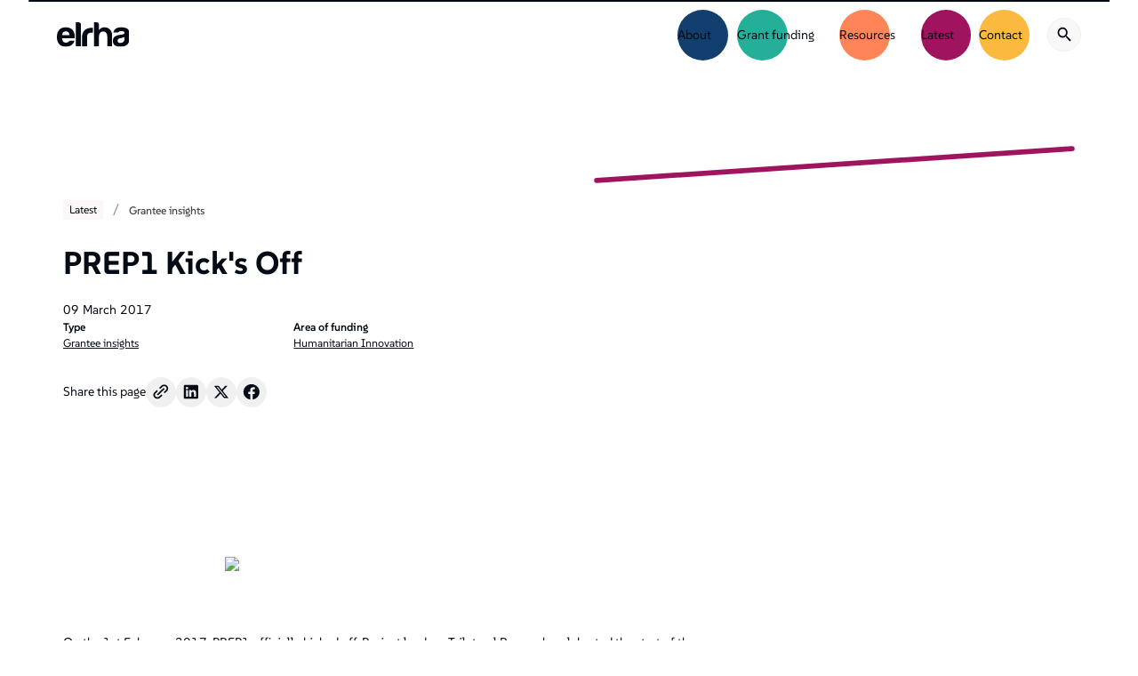

--- FILE ---
content_type: text/html; charset=utf-8
request_url: https://www.elrha.org/news-blogs/prep1-kicks-off
body_size: 18090
content:
<!DOCTYPE html><!-- Last Published: Wed Jan 28 2026 09:51:44 GMT+0000 (Coordinated Universal Time) --><html data-wf-domain="www.elrha.org" data-wf-page="671a1601f7e32c879d8c6a3c" data-wf-site="670e2b221dc0fb4e026c2d41" lang="en" data-wf-collection="671a1601f7e32c879d8c6a26" data-wf-item-slug="prep1-kicks-off"><head><meta charset="utf-8"/><title>PREP1 Kick&#x27;s Off</title><meta content="" name="description"/><meta content="PREP1 Kick&#x27;s Off" property="og:title"/><meta content="" property="og:description"/><meta content="https://cdn.prod.website-files.com/6717cb06ce07add984aae0df/677bd73342235dcc905a20ed_PREP1_Requirements-Gathering.avif" property="og:image"/><meta content="PREP1 Kick&#x27;s Off" property="twitter:title"/><meta content="" property="twitter:description"/><meta content="https://cdn.prod.website-files.com/6717cb06ce07add984aae0df/677bd73342235dcc905a20ed_PREP1_Requirements-Gathering.avif" property="twitter:image"/><meta property="og:type" content="website"/><meta content="summary_large_image" name="twitter:card"/><meta content="width=device-width, initial-scale=1" name="viewport"/><link href="https://cdn.prod.website-files.com/670e2b221dc0fb4e026c2d41/css/elrha.webflow.shared.05902c9d2.min.css" rel="stylesheet" type="text/css" integrity="sha384-BZAsnSl/RJiM0thdOWJ3Q1VKID4E9I4asM9bIys+YaoMcVLW1fbjgsE4U5QIdIyD" crossorigin="anonymous"/><script type="text/javascript">!function(o,c){var n=c.documentElement,t=" w-mod-";n.className+=t+"js",("ontouchstart"in o||o.DocumentTouch&&c instanceof DocumentTouch)&&(n.className+=t+"touch")}(window,document);</script><link href="https://www.elrha.org/assets/670e2b221dc0fb4e026c2d41/6714dbfcad2ce77ba75e6b33_elrha-favicon.png" rel="shortcut icon" type="image/x-icon"/><link href="https://www.elrha.org/assets/670e2b221dc0fb4e026c2d41/6714dbf9af32c8a7c451a2fc_elrha-webclip.png" rel="apple-touch-icon"/><link href="https://www.elrha.org/news-blogs/prep1-kicks-off" rel="canonical"/><!-- <link href="https://cdn.prod.website-files.com/670e2b221dc0fb4e026c2d41/css/elrha.webflow.shared.05902c9d2.min.css" rel="stylesheet" type="text/css"> -->

<!-- Sentry -->
<script
  src="https://js.sentry-cdn.com/4417893f5bc9ebc02dc426e4e60c2a6f.min.js"
  crossorigin="anonymous"
></script>

<!-- Cookie Compliance -->

<script> var huOptions = {"appID":"wwwelrhaorg-daf17bc","currentLanguage":"en","blocking":true,"globalCookie":false} </script>
<script src="https://cdn.hu-manity.co/hu-banner.min.js" type="text/javascript" charset="utf-8"></script>

<!-- Google Tag Manager -->
<script>
(function(w, d, s, l, i) {
    w[l] = w[l] || [];
    w[l].push({
        'gtm.start': new Date().getTime(),
        event: 'gtm.js'
    });
    var f = d.getElementsByTagName(s)[0],
        j = d.createElement(s),
        dl = l != 'dataLayer' ? '&l=' + l : '';
    j.async = true;
    j.src = 'https://www.googletagmanager.com/gtm.js?id=' + i + dl;
    f.parentNode.insertBefore(j, f);
})(window, document, 'script', 'dataLayer', 'GTM-WZ33DXK');
</script>
<!-- End Google Tag Manager -->

<!-- Google Analytics -->
<script>
  (function (i, s, o, g, r, a, m) {
    i["GoogleAnalyticsObject"] = r;
    (i[r] =
      i[r] ||
      function () {
        (i[r].q = i[r].q || []).push(arguments);
      }),
      (i[r].l = 1 * new Date());
    (a = s.createElement(o)), (m = s.getElementsByTagName(o)[0]);
    a.async = 1;
    a.src = g;
    m.parentNode.insertBefore(a, m);
  })(
    window,
    document,
    "script",
    "//www.google-analytics.com/analytics.js",
    "ga"
  );
  ga("create", "UA-19257094-38", "auto");
  ga("send", "pageview");
</script>
<!-- End Google Analytics -->

<!-- Main element script -->
<script>
  document.addEventListener("DOMContentLoaded", function () {
  const mainElement = document.querySelector("main");
  if (mainElement) {
    mainElement.id = "main";
  }
});
</script>

<!-- Keep this css code to improve the font quality-->
<style>
    * {
        -webkit-font-smoothing: antialiased;
        -moz-osx-font-smoothing: grayscale;
        -o-font-smoothing: antialiased;
        -webkit-appearance: none;
    }

    html {
        scroll-behavior: smooth;
    }
</style>

<!-- SwiperJS Style -->
<link
  rel="stylesheet"
  href="https://cdn.jsdelivr.net/npm/swiper@11/swiper-bundle.min.css"
/>

<script src="https://cdn.jsdelivr.net/npm/swiper@11/swiper-bundle.min.js"></script><script type="application/ld+json">
{
  "@context": "https://schema.org",
  "@type": "NewsArticle",
  "headline": "PREP1 Kick&#39;s Off",
  "description": "",
  "datePublished": "Mar 09, 2017",
  "dateModified": "Jul 02, 2025",
  "publisher": {
    "@type": "Organization",
    "name": "Elrha",
    "url": "https://www.elrha.org",
    "logo": {
      "@type": "ImageObject",
      "url": "https://www.elrha.org/assets/670e2b221dc0fb4e026c2d41/6714de4ee64cbb3440fae2a6_logo.svg"
    }
  },
  "mainEntityOfPage": {
    "@type": "WebPage",
    "@id": "https://www.elrha.org/news-blogs/prep1-kicks-off"
  },
  "image": [
    "https://cdn.prod.website-files.com/6717cb06ce07add984aae0df/677bd73342235dcc905a20ed_PREP1_Requirements-Gathering.avif"
  ],
  "articleSection": "Grantee insights",
  "articleBody": ""
}
</script>
</head><body><div class="page-wrapper"><div class="global-styles w-embed"><style>
    /* Responsive Design Styling */
    /* PLEASE DON'T TOUCH THIS PART */
    html {
        font-size: 1rem;
        /* 1rem is based on the root font size, typically 16px */
    }

    /* For viewports between 992px and 1440px */
    @media screen and (max-width: 1440px) and (min-width: 992px) {
        html {
            font-size: calc(min(1rem, .002182rem + 1.1087vw));
            /* Ensures font size won't drop below 1rem (~16px) */
        }
    }

    /* For viewports between 1441px and 1920px */
    @media screen and (min-width: 1441px) and (max-width: 1920px) {
        html {
            font-size: calc(max(1rem, .0006rem + 0.7vw));
            /* Reduced scaling for medium-large screens */
        }
    }

    /* For viewports above 1920px */
    @media screen and (min-width: 1921px) {
        html {
            font-size: calc(max(1.1rem, .0008rem + 0.9vw));
            /* Smaller scaling for ultra-wide screens */
        }
    }

    /* For very small screens (below 370px) */
    @media screen and (max-width: 370px) {
        html {
            font-size: calc(min(0.875rem, -.00267rem + 4.2755vw));
            /* Ensures font size won't drop below 0.875rem (~14px) */
        }
    }


    /* Ensure all elements inherit the color from its parent */
    body * {
        color: inherit;
    }

    a,
    .w-input,
    .w-select,
    .w-tab-link,
    .w-nav-link,
    .w-slider-arrow-left,
    .w-slider-arrow-right,
    .w-dropdown-btn,
    .w-dropdown-toggle,
    .w-dropdown-link {
        color: inherit;
        text-decoration: inherit;
        font-size: inherit;
    }

    select {
        -webkit-appearance: none !important;
        -moz-appearance: none !important;
        appearance: none !important;
    }

    /* Focus state style for keyboard navigation for the focusable elements */
    *[tabindex]:focus-visible,
    input[type="file"]:focus-visible {
        outline: 0.125rem solid #4d65ff;
        outline-offset: 0.125rem;
    }

    /* Get rid of top margin on first element in any rich text element */
    .w-richtext> :not(div):first-child,
    .w-richtext>div:first-child> :first-child {
        margin-top: 0 !important;
    }

    /* Get rid of bottom margin on last element in any rich text element */
    .w-richtext>:last-child,
    .w-richtext ol li:last-child,
    .w-richtext ul li:last-child {
        margin-bottom: 0 !important;
    }

    /* Prevent all click and hover interaction with an element */
    .pointer-events-off {
        pointer-events: none;
    }

    /* Enables all click and hover interaction with an element */
    .pointer-events-on {
        pointer-events: auto;
    }

    /* Create a class of .div-square which maintains a 1:1 dimension of a div */
    .div-square::after {
        content: "";
        display: block;
        padding-bottom: 100%;
    }

    /* Make sure containers never lose their center alignment */
    .container-medium,
    .container-small,
    .container-large {
        margin-right: auto !important;
        margin-left: auto !important;
    }


    /* Apply "..." after 3 lines of text */
    .text-style-3lines {
        display: -webkit-box;
        overflow: hidden;
        -webkit-line-clamp: 3;
        -webkit-box-orient: vertical;
    }

    /* Apply "..." after 2 lines of text */
    .text-style-2lines {
        display: -webkit-box;
        overflow: hidden;
        -webkit-line-clamp: 2;
        -webkit-box-orient: vertical;
    }

    /* Adds inline flex display */
    .display-inlineflex {
        display: inline-flex;
    }

    /* These classes are never overwritten */
    .hide {
        display: none !important;
    }

    @media screen and (max-width: 991px) {

        .hide,
        .hide-tablet {
            display: none !important;
        }
    }

    @media screen and (max-width: 767px) {
        .hide-mobile-landscape {
            display: none !important;
        }
    }

    @media screen and (max-width: 479px) {
        .hide-mobile {
            display: none !important;
        }
    }

    .margin-0 {
        margin: 0rem !important;
    }

    .padding-0 {
        padding: 0rem !important;
    }

    .spacing-clean {
        padding: 0rem !important;
        margin: 0rem !important;
    }

    .margin-top {
        margin-right: 0rem !important;
        margin-bottom: 0rem !important;
        margin-left: 0rem !important;
    }

    .padding-top {
        padding-right: 0rem !important;
        padding-bottom: 0rem !important;
        padding-left: 0rem !important;
    }

    .margin-right {
        margin-top: 0rem !important;
        margin-bottom: 0rem !important;
        margin-left: 0rem !important;
    }

    .padding-right {
        padding-top: 0rem !important;
        padding-bottom: 0rem !important;
        padding-left: 0rem !important;
    }

    .margin-bottom {
        margin-top: 0rem !important;
        margin-right: 0rem !important;
        margin-left: 0rem !important;
    }

    .padding-bottom {
        padding-top: 0rem !important;
        padding-right: 0rem !important;
        padding-left: 0rem !important;
    }

    .margin-left {
        margin-top: 0rem !important;
        margin-right: 0rem !important;
        margin-bottom: 0rem !important;
    }

    .padding-left {
        padding-top: 0rem !important;
        padding-right: 0rem !important;
        padding-bottom: 0rem !important;
    }

    .margin-horizontal {
        margin-top: 0rem !important;
        margin-bottom: 0rem !important;
    }

    .padding-horizontal {
        padding-top: 0rem !important;
        padding-bottom: 0rem !important;
    }

    .margin-vertical {
        margin-right: 0rem !important;
        margin-left: 0rem !important;
    }

    .padding-vertical {
        padding-right: 0rem !important;
        padding-left: 0rem !important;
    }

    /* Apply "..." at 100% width */
    .truncate-width {
        width: 100%;
        white-space: nowrap;
        overflow: hidden;
        text-overflow: ellipsis;
    }

    /* Removes native scrollbar */
    .no-scrollbar {
        -ms-overflow-style: none;
        overflow: -moz-scrollbars-none;
    }

    .no-scrollbar::-webkit-scrollbar {
        display: none;
    }

    /* Color shades background classes */

    /* Light Blue */
    .bg-lightblue_1 {
        background-color: var(--sec-ter-colors-shades--light-blue-1);
    }

    .bg-lightblue_2 {
        background-color: var(--sec-ter-colors-shades--light-blue-2);
    }

    .bg-lightblue_3 {
        background-color: var(--sec-ter-colors-shades--light-blue-3);
    }

    /* Yellow */
    .bg-yellow_1 {
        background-color: var(--sec-ter-colors-shades--yellow-1);
    }

    .bg-yellow_2 {
        background-color: var(--sec-ter-colors-shades--yellow-2);
    }

    .bg-yellow_3 {
        background-color: var(--sec-ter-colors-shades--yellow-3);
    }

    /* Green */
    .bg-green_1 {
        background-color: var(--sec-ter-colors-shades--green-1);
    }

    .bg-green_2 {
        background-color: var(--sec-ter-colors-shades--green-2);
    }

    .bg-green_3 {
        background-color: var(--sec-ter-colors-shades--green-3);
    }

    /* Orange */
    .bg-orange_1 {
        background-color: var(--sec-ter-colors-shades--orange-1);
    }

    .bg-orange_2 {
        background-color: var(--sec-ter-colors-shades--orange-2);
    }

    .bg-orange_3 {
        background-color: var(--sec-ter-colors-shades--orange-3);
    }

    /* Indigo */
    .bg-indigo_1 {
        background-color: var(--sec-ter-colors-shades--indigo-1);
    }

    .bg-indigo_2 {
        background-color: var(--sec-ter-colors-shades--indigo-2);
    }

    .bg-indigo_3 {
        background-color: var(--sec-ter-colors-shades--indigo-3);
    }

    /* Violet */
    .bg-violet_1 {
        background-color: var(--sec-ter-colors-shades--violet-1);
    }

    .bg-violet_2 {
        background-color: var(--sec-ter-colors-shades--violet-2);
    }

    .bg-violet_3 {
        background-color: var(--sec-ter-colors-shades--violet-3);
    }

    /* Slate */
    .bg-slate_1 {
        background-color: var(--sec-ter-colors-shades--slate-1);
    }

    .bg-slate_2 {
        background-color: var(--sec-ter-colors-shades--slate-2);
    }

    .bg-slate_3 {
        background-color: var(--sec-ter-colors-shades--slate-3);
    }

    /* Navy */
    .bg-navy_1 {
        background-color: var(--primary-colors-shades--elrha-navy-1);
    }

    .bg-navy_2 {
        background-color: var(--primary-colors-shades--elrha-navy-2);
    }

    .bg-navy_3 {
        background-color: var(--primary-colors-shades--elrha-navy-3);
    }

    /* Black */
    .bg-black_1 {
        background-color: var(--primary-colors-shades--elrha-black-1);
    }

    .bg-black_2 {
        background-color: var(--primary-colors-shades--elrha-black-2);
    }

    .bg-black_3 {
        background-color: var(--primary-colors-shades--elrha-black-3);
    }

    /* Grey */
    .bg-grey_1 {
        background-color: var(--primary-colors-shades--elrha-grey-1);
    }

    .bg-grey_2 {
        background-color: var(--primary-colors-shades--elrha-grey-2);
    }

    .bg-grey_3 {
        background-color: var(--primary-colors-shades--elrha-grey-3);
    }

    /* Color shades background classes */

    /* width percentage classes for the line on the top of each section */
    .width-25percent {
        width: 25%;
    }

    .width-40percent {
        width: 40%;
    }

    .width-50percent {
        width: 50%;
    }

    .width-60percent {
        width: 60%;
    }

    .width-75percent {
        width: 75%;
    }

    .width-100percent {
        width: 100%;
    }

    /* End width percentage classes for the line on the top of each section */

    /* section & navbar Lines styling */
    .section-line-right {
        transform: scaleX(1);
        /* Start fully visible */
        transform-origin: right;
        /* Set the origin for scaling */
        transition: transform 0.5s ease;
        /* Smooth transition */
    }

    .section-line-left {
        transform: scaleX(1);
        /* Start fully visible */
        transform-origin: left;
        /* Set the origin for scaling */
        transition: transform 0.5s ease;
        /* Smooth transition */
    }

    .navbar-horizontal-line {
        transform: scaleX(1);
        /* Start fully visible */
        transform-origin: right;
        /* Set the origin for scaling */
        transition: transform 0.5s ease;
        /* Smooth transition */
    }

    .navbar5_dropdown-column:hover .navbar-headline {
        background-color: var(--primary-colors-shades--elrha-navy-2);
    }

    /* End section & navbar Lines styling and animation */


    .footer1_component {
        overflow-x: clipped;
    }


    /* nanvbar animations */

    .navbar5_menu-dropdown .navlink-bg-element {
        transition: all 0.2s ease;
        /* Smooth transition */
    }

    .navbar5_menu-left> :first-child .navbar5_dropdown-toggle.w-dropdown-toggle.w--open {
        color: var(--primary-colors--elrha-white);
    }

    .navbar5_menu-left> :nth-child(4) .navbar5_dropdown-toggle.w-dropdown-toggle.w--open {
        color: var(--primary-colors--elrha-white);
    }


    .navbar5_dropdown-toggle.w-dropdown-toggle.w--open .navlink-bg-element {
        top: 0%;
        bottom: 0%;
        left: 0%;
        right: 0%;
        border-radius: 0%;
        width: 100%;
        height: 100%;
    }

    .navbar5_dropdown-toggle.w-dropdown-toggle.w--open {
        font-weight: 500;
    }

    .nav-link-icon-wrapper .nav-link-icon {
        transition: all 0.2s ease;
        /* Smooth transition */
    }

    @media (min-width: 991px) {
        .navbar5_dropdown-toggle:hover .navlink-bg-element {
            top: -3rem;
        }

        .nav-link-icon-wrapper:hover .nav-link-icon {
            margin-bottom: -0.5rem;
        }
    }

    @media (max-width: 991px) {
        .navlink-bg-element {
            left: -3rem;
            top: 0%;
            right: auto;
            bottom: 0%;
            margin-top: auto;
            margin-bottom: auto;
        }

        .navbar5_dropdown-toggle.w-dropdown-toggle.w--open .navlink-bg-element {
            top: 0%;
            bottom: 0%;
            left: 0%;
            right: auto;
            border-radius: 0%;
            width: 100%;
            height: 100%;
        }
    }

    /* End nanvbar animations */

    /* Focus Area Cards animation */

    @media (min-width: 991px) {

        .focus-area-card:hover .card-image,
        .blog-card:hover .card-image {
            height: 1rem;
        }

        .focus-area-card:hover .on-hover-content,
        .blog-card:hover .on-hover-content {
            height: 100%;
        }

        .focus-area-card .on-hover-content,
        .blog-card .on-hover-content {
            opacity: 0%;
        }

        .focus-area-card:hover .on-hover-content,
        .blog-card:hover .on-hover-content {
            opacity: 100%;
        }
    }

    /* End Focus Area Cards animation */

    /* Swiper Pagination Dots Styling */
    .swiper-pagination .swiper-pagination-bullet {
        width: 0.76031rem;
        height: 0.76031rem;
        border-top-left-radius: 50%;
        border-top-right-radius: 50%;
        border-bottom-left-radius: 50%;
        border-bottom-right-radius: 50%;
        background-color: var(--primary-colors-shades--elrha-navy-3);
    }

    .swiper-pagination.projects-swiper .swiper-pagination-bullet-active,
    .swiper-pagination.testimonials-swiper .swiper-pagination-bullet-active {
        width: 0.76031rem;
        height: 0.76031rem;
        border-top-left-radius: 50%;
        border-top-right-radius: 50%;
        border-bottom-left-radius: 50%;
        border-bottom-right-radius: 50%;
        background-color: var(--secondary-tertiary-colors--green);
    }

    .swiper-pagination.news-events-swiper .swiper-pagination-bullet-active {
        width: 0.76031rem;
        height: 0.76031rem;
        border-top-left-radius: 50%;
        border-top-right-radius: 50%;
        border-bottom-left-radius: 50%;
        border-bottom-right-radius: 50%;
        background-color: var(--secondary-tertiary-colors--violet);
    }

    .swiper-pagination.publications-swiper .swiper-pagination-bullet-active,
    .swiper-pagination.resources-swiper .swiper-pagination-bullet-active {
        width: 0.76031rem;
        height: 0.76031rem;
        border-top-left-radius: 50%;
        border-top-right-radius: 50%;
        border-bottom-left-radius: 50%;
        border-bottom-right-radius: 50%;
        background-color: var(--secondary-tertiary-colors--orange);
    }

    .swiper-horizontal>.swiper-pagination-bullets,
    .swiper-pagination-bullets.swiper-pagination-horizontal,
    .swiper-pagination-custom,
    .swiper-pagination-fraction {
        width: auto !important;
    }

    .swiper-horizontal>.swiper-pagination-bullets .swiper-pagination-bullet,
    .swiper-pagination-horizontal.swiper-pagination-bullets .swiper-pagination-bullet {
        margin: 0 var(--swiper-pagination-bullet-horizontal-gap, 0px) !important;
    }

    .swiper-pagination {
        position: static !important;
    }

    /* End Swiper Pagination Dots Styling */

    /* list view styling */

    .collection-list.list-view .result-filter-separator {
        width: 4px;
        height: 100%;
    }

    .collection-list.list-view .filter-result-card {
        grid-column-gap: 1.5rem;
        grid-row-gap: 1.5rem;
        flex-flow: row;
        justify-content: center;
        align-items: stretch;
        padding: 1rem 1.5rem 1rem 1rem;
    }

    .collection-list.list-view .filter-result-img {
        width: 8.75rem;
        height: auto;
    }

    .collection-list.list-view .filter-result-line {
        padding: 0;
    }

    .collection-list.list-view {
        grid-column-gap: 2rem;
        grid-row-gap: 1rem;
        grid-template-rows: auto;
        grid-template-columns: 1fr 1fr;
        grid-auto-columns: 1fr;
        display: grid;
    }

    /* Tablet breakpoint */
    @media (max-width: 991px) {
        .collection-list.list-view .result-filter-separator {
            width: 2px;
            height: 100%;
        }

        .collection-list.list-view .filter-result-card {
            grid-column-gap: 1rem;
            grid-row-gap: 1rem;
            padding: 0.75rem 1rem 0.75rem 0.75rem;
        }

        .collection-list.list-view .filter-result-img {
            width: 7rem;
        }

        .collection-list.list-view {
            grid-column-gap: 1.5rem;
            grid-row-gap: 0.75rem;
            grid-template-columns: 1fr 1fr;
        }
    }

    /* Mobile landscape breakpoint */
    @media (max-width: 768px) {
        .collection-list.list-view .result-filter-separator {
            width: 2px;
            height: 100%;
        }

        .collection-list.list-view .filter-result-card {
            grid-column-gap: 0.75rem;
            grid-row-gap: 0.75rem;
            padding: 0.5rem 0.75rem 0.5rem 0.5rem;
        }

        .collection-list.list-view .filter-result-img {
            width: 6rem;
        }

        .collection-list.list-view {
            grid-column-gap: 1rem;
            grid-row-gap: 0.5rem;
            grid-template-columns: 1fr;
        }
    }

    /* Mobile portrait breakpoint */
    @media (max-width: 480px) {
        .collection-list.list-view .result-filter-separator {
            width: 2px;
            height: 100%;
        }

        .collection-list.list-view .filter-result-card {
            grid-column-gap: 0.75rem;
            grid-row-gap: 0.5rem;
            padding: 0.5rem;
        }

        .collection-list.list-view .filter-result-img {
            width: 5rem;
        }

        .collection-list.list-view {
            grid-column-gap: 0.5rem;
            grid-row-gap: 0.5rem;
            grid-template-columns: 1fr;
        }
    }

    /* End list view styling */

    /* Glossary Filter Styling */

    /* Style for the label when the radio input IS checked */
    .alphabet input[type="radio"]:checked+.radio-btn-text {
        background-color: var(--primary-colors--elrha-navy);
        color: var(--primary-colors--elrha-white);
    }

    /* End Glossary Filter Styling */

    /* External Link Styling */
    .external-link {
        padding-left: 1.25rem;
        background-image: url(https://www.elrha.org/assets/670e2b221dc0fb4e026c2d41/67322124fc39b95171c3085b_material-symbols_open-in-new.svg);
        background-position: 0% 50%;
        background-size: auto;
        background-repeat: no-repeat;
    }

    /* End External Link Styling */

    /* Rich Text Stylings */

    figure.w-richtext-align-floatleft {
        margin-right: 1.5rem !important;
        max-width: 40% !important;
        margin-top: 0 !important;
        margin-bottom: 0 !important;
    }

    figure.w-richtext-align-floatright {
        margin-left: 3rem !important;
        max-width: 40% !important;
        margin-top: 0 !important;
        margin-bottom: 0 !important;
    }

    .cta_link a {
        color: var(--primary-colors--elrha-white) !important;
        text-decoration: none !important;
    }

    .cta_link a:hover {
        font-weight: 700 !important;
    }

    /* End Rich Text Stylings */

    .slash-text {
        display: inline-flex;
        align-items: center;
        text-decoration: none !important;
    }

    .slash-text::after {
        content: "/";
        margin-left: 0.25rem;
        /* Adjust spacing as needed */
        text-decoration: none !important;
    }

    /* Target the span label when the checkbox is checked */
    input[type="checkbox"]:checked~.filter-checkbox-label {
        background-color: var(--sec-ter-colors-shades--slate-3);
        font-weight: 500;
    }

    /* Custom scrollbar for filter-dropdown_list class */
    .filter-dropdown_list {
        scrollbar-width: thin;
        /* Firefox */
        scrollbar-color: #888 #f1f1f1;
        /* Firefox */
    }

    /* Webkit browsers (Chrome, Safari, Edge) */
    .filter-dropdown_list::-webkit-scrollbar {
        width: 6px;
        /* Width of the scrollbar */
    }

    .filter-dropdown_list::-webkit-scrollbar-track {
        background: #f1f1f1;
        /* Background of the track */
    }

    .filter-dropdown_list::-webkit-scrollbar-thumb {
        background-color: #888;
        /* Color of the scrollbar thumb */
        border-radius: 10px;
        /* Rounded edges */
    }

    .filter-dropdown_list::-webkit-scrollbar-thumb:hover {
        background-color: #555;
        /* Darker on hover */
    }

    .pagination_page-button.w--current {
        background-color: var(--primary-colors-shades--elrha-black-2);
        color: var(--primary-colors--elrha-white);
        border-color: transparent !important;
    }

    .result-tags-list[fs-cmsnest-element="nest-source"] .single-result-tag:last-of-type .slash-text::after {
        content: none;
    }

    .grantee-resource-card .result-tags-list .single-result-tag:last-of-type .slash-text::after {
        content: none;
    }


    /* Style the span when the checkbox is checked */
    input[type="checkbox"]:checked+.event-tab {
        border-top-style: none;
        border-right-style: none;
        border-bottom-style: none;
        border-left-style: none;
        background-color: var(--secondary-tertiary-colors--violet);
        color: var(--primary-colors--elrha-white);
        border-top-style: solid;
        border-top-width: 1px;
        border-top-color: var(--secondary-tertiary-colors--violet);
        border-right-style: solid;
        border-right-width: 1px;
        border-right-color: var(--secondary-tertiary-colors--violet);
        border-bottom-style: solid;
        border-bottom-width: 1px;
        border-bottom-color: var(--secondary-tertiary-colors--violet);
        border-left-style: solid;
        border-left-width: 1px;
        border-left-color: var(--secondary-tertiary-colors--violet);
    }

    /* Style the span when the radio button is selected */
    input[type="radio"]:checked+.event-tab {
        border-top-style: none;
        border-right-style: none;
        border-bottom-style: none;
        border-left-style: none;
        background-color: var(--secondary-tertiary-colors--violet);
        color: var(--primary-colors--elrha-white);
        border-top-style: solid;
        border-top-width: 1px;
        border-top-color: var(--secondary-tertiary-colors--violet);
        border-right-style: solid;
        border-right-width: 1px;
        border-right-color: var(--secondary-tertiary-colors--violet);
        border-bottom-style: solid;
        border-bottom-width: 1px;
        border-bottom-color: var(--secondary-tertiary-colors--violet);
        border-left-style: solid;
        border-left-width: 1px;
        border-left-color: var(--secondary-tertiary-colors--violet);
    }

    /* Add a transition for smooth styling effects */
    .event-tab {
        transition: all 0.3s ease;
    }

    textarea {
        resize: none !important;
    }

    a.button,
    a.button div {
        text-transform: lowercase !important;
    }

    a.button::first-letter,
    a.button div::first-letter {
        text-transform: capitalize;
    }

    a.button.is-link,
    a.button.is-link div {
        text-transform: uppercase !important;
    }

    section {
        scroll-margin-top: 6rem !important;
    }

    .w-richtext figure img {
        min-width: 25rem;
    }

    .faq6_accordion {
        border-color: 1px solid var(--primary-colors-shades--elrha-black-3) !important;
    }

    .flip-vertical {
        transform: rotateX(180deg);
        transition: transform 0.3s ease;
        /* Smooth animation */
    }

    .image-figure img {
        margin-left: auto !important;
        margin-right: auto !important;
    }

    body {
        overflow-x: clip !important;
    }
    
    .slide-img-caption:has(p:empty) {
		    display: none;
		}
    
    #support-hub:not(:has(.w-dyn-item)) {
		    display: none;
		}
    
    .fs_cmsnest_content .w-dyn-empty {
    display: none;
    }
    
    .collection-views {
    	grid-column: 2;
    }
</style></div><div data-animation="default" class="navbar5_component w-nav" data-easing2="ease" fs-scrolldisable-element="smart-nav" data-easing="ease" data-collapse="medium" data-w-id="0ca46ace-2cfc-7eb6-5250-999b3706978a" role="banner" data-duration="400"><a href="#main" class="skip-to-content w-inline-block"><div>Skip to content.</div></a><div class="navbar5_container"><a href="/" class="navbar5_logo-link w-nav-brand"><img loading="lazy" src="https://www.elrha.org/assets/670e2b221dc0fb4e026c2d41/6714de706493747145c39001_Elrha%20logo.svg" alt="Elrha logo in black color" class="navbar5_logo"/></a><nav role="navigation" class="navbar5_menu w-nav-menu"><div class="navbar5_menu-left"><div data-delay="500" data-hover="false" data-w-id="0ca46ace-2cfc-7eb6-5250-999b37069790" class="navbar5_menu-dropdown w-dropdown"><div class="navbar5_dropdown-toggle w-dropdown-toggle"><div>About</div><div class="navlink-bg-element background-navy"></div></div><nav class="navbar5_dropdown-list w-dropdown-list"><div class="navbar5_container"><div class="navbar5_dropdown-content"><div class="navbar5_dropdown-content-right about"><div class="navbar5_dropdown-content-wrapper z-index-1"><div class="margin-bottom margin-xxsmall"><div class="heading-style-h4">About Elrha</div></div><p>We&#x27;re a global organisation focused on improving humanitarian response through research and innovation.</p><div class="margin-top margin-small"><div class="button-group"><a href="/about-us" class="button is-icon background-navy w-inline-block"><div class="text-size-normal text-weight-bold">Learn about us</div><div class="icon-embed-custom1 w-embed"><svg xmlns="http://www.w3.org/2000/svg" width="30" height="30" viewBox="0 0 30 30" fill="none">
  <path d="M10.7383 20.725L16.4633 15L10.7383 9.2625L12.5008 7.5L20.0008 15L12.5008 22.5L10.7383 20.725Z" fill="currentColor"/>
</svg></div></a></div></div></div></div><div class="navbar5_dropdown-content-left"><div id="w-node-_0ca46ace-2cfc-7eb6-5250-999b370697a6-3706978a" class="navbar5_dropdown-column"><div class="margin-bottom margin-xsmall"><div class="navbar-headline"></div></div><div class="margin-bottom margin-xsmall"><div class="text-size-medium text-weight-xbold">Who we are</div></div><div class="navbar5_dropdown-link-list"><a href="/our-people/our-team" class="navbar5_dropdown-link w-inline-block"><div class="navbar5_item-right"><div class="text-weight-semibold">Team</div></div></a><a href="/governance" class="navbar5_dropdown-link w-inline-block"><div class="navbar5_item-right"><div class="text-weight-semibold">Governing groups</div></div></a><a href="/our-donors" class="navbar5_dropdown-link w-inline-block"><div class="navbar5_item-right"><div class="text-weight-semibold">Donors</div></div></a><a href="/jobs-and-opportunities" class="navbar5_dropdown-link w-inline-block"><div class="navbar5_item-right"><div class="text-weight-semibold">Jobs and opportunities</div></div></a></div></div><div class="navbar5_dropdown-column"><div class="margin-bottom margin-xsmall"><div class="navbar-headline"></div></div><div class="margin-bottom margin-xsmall"><div class="text-size-medium text-weight-xbold">What we do</div></div><div class="navbar5_dropdown-link-list"><a href="/our-work" class="navbar5_dropdown-link w-inline-block"><div class="navbar5_item-right"><div class="text-weight-semibold">Our work</div></div></a><a href="/our-strategy" class="navbar5_dropdown-link w-inline-block"><div class="navbar5_item-right"><div class="text-weight-semibold">Our strategy</div></div></a><a href="/our-history" class="navbar5_dropdown-link w-inline-block"><div class="navbar5_item-right"><div class="text-weight-semibold">Our history</div></div></a><a href="/our-impact" class="navbar5_dropdown-link w-inline-block"><div class="navbar5_item-right"><div class="text-weight-semibold">Our impact</div></div></a></div></div><div class="navbar5_dropdown-column"><div class="margin-bottom margin-xsmall"><div class="navbar-headline"></div></div><div class="margin-bottom margin-xsmall"><div class="text-size-medium text-weight-xbold">Deep dive</div></div><div class="navbar5_dropdown-link-list"><a href="/focus-areas" class="navbar5_dropdown-link w-inline-block"><div class="navbar5_item-right"><div class="text-weight-semibold">Focus areas</div></div></a><a href="/research" class="navbar5_dropdown-link w-inline-block"><div class="navbar5_item-right"><div class="text-weight-semibold">Humanitarian research</div></div></a><a href="/innovation" class="navbar5_dropdown-link w-inline-block"><div class="navbar5_item-right"><div class="text-weight-semibold">Humanitarian innovation</div></div></a></div></div></div></div></div></nav></div><div data-delay="300" data-hover="false" data-w-id="0ca46ace-2cfc-7eb6-5250-999b370697e3" class="navbar5_menu-dropdown w-dropdown"><div class="navbar5_dropdown-toggle w-dropdown-toggle"><div>Grant funding</div><div class="navlink-bg-element background-green"></div></div><nav class="navbar5_dropdown-list w-dropdown-list"><div class="navbar5_container"><div class="navbar5_dropdown-content _5-col"><div class="navbar5_dropdown-content-right funding"><div class="navbar5_dropdown-content-wrapper z-index-1"><div class="margin-bottom margin-xxsmall"><div class="heading-style-h4">Funding</div></div><p>We fund pioneering solutions and robust research to inform and improve humanitarian response.</p><div class="margin-top margin-small"><div class="button-group"><a href="/funding" class="button is-icon background-green text-color-black w-inline-block"><div class="text-size-normal text-weight-bold">Explore funding</div><div class="icon-embed-custom1 w-embed"><svg xmlns="http://www.w3.org/2000/svg" width="30" height="30" viewBox="0 0 30 30" fill="none">
  <path d="M10.7383 20.725L16.4633 15L10.7383 9.2625L12.5008 7.5L20.0008 15L12.5008 22.5L10.7383 20.725Z" fill="currentColor"/>
</svg></div></a></div></div></div></div><div class="navbar5_dropdown-content-left _5-col"><a href="/what-we-fund" class="navbar5_dropdown-big-link w-inline-block"><div class="nav-link-icon-wrapper bg-green_3"><img src="https://www.elrha.org/assets/670e2b221dc0fb4e026c2d41/6718f9118a62607bf4184b05_b7091e5b67abe5055bde1e6db49c06f1_what%20we%20fund.svg" loading="lazy" alt="What we fund icon" class="nav-link-icon"/></div><div class="margin-top margin-xsmall"><div class="text-size-medium text-weight-xbold">What we fund</div></div></a><a href="/who-we-fund" class="navbar5_dropdown-big-link w-inline-block"><div class="nav-link-icon-wrapper bg-green_3"><img src="https://www.elrha.org/assets/670e2b221dc0fb4e026c2d41/6718f98a61a4e56eaa3ad02c_2d41e3ad29428f2ff10c3ae1c65e1e09_who%20we%20fund.svg" loading="lazy" alt="Who we fund icon" class="nav-link-icon"/></div><div class="margin-top margin-xsmall"><div class="text-size-medium text-weight-xbold">Who we fund</div></div></a><a href="/funding-opportunities" class="navbar5_dropdown-big-link w-inline-block"><div class="nav-link-icon-wrapper bg-green_3"><img src="https://www.elrha.org/assets/670e2b221dc0fb4e026c2d41/6718fd6d33cff8af29ce7c73_1de1ca250f6beb5f4319545170616734_funding%20opportunities.svg" loading="lazy" alt="Funding opportunities icon" class="nav-link-icon"/></div><div class="margin-top margin-xsmall"><div class="text-size-medium text-weight-xbold">Funding opportunities</div></div></a><a href="/funding-guidance" class="navbar5_dropdown-big-link w-inline-block"><div class="nav-link-icon-wrapper bg-green_3"><img src="https://www.elrha.org/assets/670e2b221dc0fb4e026c2d41/6718fd764525f8a72edc8e9d_74877a4b27e5fa26608aa375b98784b9_funding%20guidance.svg" loading="lazy" alt="Funding Guidance icon" class="nav-link-icon"/></div><div class="margin-top margin-xsmall"><div class="text-size-medium text-weight-xbold">Funding guidance </div></div></a><a href="/become-a-donor" class="navbar5_dropdown-big-link w-inline-block"><div class="nav-link-icon-wrapper bg-green_3"><img src="https://www.elrha.org/assets/670e2b221dc0fb4e026c2d41/6718fd7f7a1ca0a57631aad8_62622c69abc2f9c8da74436029ef9a85_become%20a%20donor.svg" loading="lazy" alt="Become a donor icon" class="nav-link-icon"/></div><div class="margin-top margin-xsmall"><div class="text-size-medium text-weight-xbold">Become a donor</div></div></a></div></div></div></nav></div><div data-delay="300" data-hover="false" data-w-id="0ca46ace-2cfc-7eb6-5250-999b37069817" class="navbar5_menu-dropdown w-dropdown"><div class="navbar5_dropdown-toggle w-dropdown-toggle"><div>Resources</div><div class="navlink-bg-element background-orange"></div></div><nav class="navbar5_dropdown-list w-dropdown-list"><div class="navbar5_container"><div class="navbar5_dropdown-content _3-col"><div class="navbar5_dropdown-content-right resources"><div class="navbar5_dropdown-content-wrapper z-index-1"><div class="margin-bottom margin-xxsmall"><div class="heading-style-h4">Resources</div></div><p>Explore our curated collections of reports, innovation catalogues, toolkits, gap analyses, research priority settings and case studies.</p><div class="margin-top margin-small"><div class="button-group"><a href="/resources" class="button is-icon background-orange text-color-black w-inline-block"><div class="text-size-normal text-weight-bold">see all resources</div><div class="icon-embed-custom1 w-embed"><svg xmlns="http://www.w3.org/2000/svg" width="30" height="30" viewBox="0 0 30 30" fill="none">
  <path d="M10.7383 20.725L16.4633 15L10.7383 9.2625L12.5008 7.5L20.0008 15L12.5008 22.5L10.7383 20.725Z" fill="currentColor"/>
</svg></div></a></div></div></div></div><div class="navbar5_dropdown-content-left _3-col"><a href="/resources/elrha-publications" class="navbar5_dropdown-big-link w-inline-block"><div class="nav-link-icon-wrapper bg-orange_3"><img src="https://www.elrha.org/assets/670e2b221dc0fb4e026c2d41/6718fdd17ad24b460a6c0c03_fee303585f6c23037d25aa76e108bd86_elrha%20publications.svg" loading="lazy" alt="Elrha Publications Icon" class="nav-link-icon"/></div><div class="margin-top margin-xsmall"><div class="text-size-medium text-weight-xbold">Produced by Elrha</div></div></a><a href="/resources/funded-partner-publications" class="navbar5_dropdown-big-link w-inline-block"><div class="nav-link-icon-wrapper bg-orange_3"><img src="https://www.elrha.org/assets/670e2b221dc0fb4e026c2d41/6718fddbd6cce1ba028615af_034ef67e25281051ba5d17584bc2bbfd_funded-elrha-publications.svg" loading="lazy" alt="Funded Elrha Partners Publications icon" class="nav-link-icon"/></div><div class="margin-top margin-xsmall"><div class="text-size-medium text-weight-xbold">Produced by funded grantees</div></div></a><a href="/resources/focus-areas" class="navbar5_dropdown-big-link w-inline-block"><div class="nav-link-icon-wrapper bg-orange_3"><img src="https://www.elrha.org/assets/670e2b221dc0fb4e026c2d41/6718fde440e37dad17654854_2472806348243386e702d8267337e570_explore%20by%20focus%20area.svg" loading="lazy" alt="Explore resources by focus area icon" class="nav-link-icon"/></div><div class="margin-top margin-xsmall"><div class="text-size-medium text-weight-xbold">Explore by focus area</div></div></a></div></div></div></nav></div><div data-delay="300" data-hover="false" data-w-id="0ca46ace-2cfc-7eb6-5250-999b3706983f" class="navbar5_menu-dropdown w-dropdown"><div class="navbar5_dropdown-toggle w-dropdown-toggle"><div>Latest</div><div class="navlink-bg-element background-violet"></div></div><nav class="navbar5_dropdown-list w-dropdown-list"><div class="navbar5_container"><div class="navbar5_dropdown-content _5-col"><div class="navbar5_dropdown-content-right news"><div class="navbar5_dropdown-content-wrapper z-index-1"><div class="margin-bottom margin-xxsmall"><div class="heading-style-h4">Latest</div></div><p>Stay up to date with the latest news, insights from projects and beyond, and events in the humanitarian sector.</p></div></div><div class="navbar5_dropdown-content-left news"><a id="w-node-_0ca46ace-2cfc-7eb6-5250-999b3706984f-3706978a" href="/news" class="navbar5_dropdown-big-link w-inline-block"><div class="nav-link-icon-wrapper bg-violet_3"><img src="https://www.elrha.org/assets/670e2b221dc0fb4e026c2d41/671904eb61a4e56eaa455a8c_51a2f067937c21bea16792fdafa80507_news.svg" loading="lazy" alt="News icon" class="nav-link-icon"/></div><div class="margin-top margin-xsmall"><div class="text-size-medium text-weight-xbold">News</div></div></a><a id="w-node-_0ca46ace-2cfc-7eb6-5250-999b37069855-3706978a" href="/insights" class="navbar5_dropdown-big-link w-inline-block"><div class="nav-link-icon-wrapper bg-violet_3"><img src="https://www.elrha.org/assets/670e2b221dc0fb4e026c2d41/672b64798bbcf2a19004c44b_41adc66d0900a5bc4c3163fa60492b19_Insights.svg" loading="lazy" alt="" class="nav-link-icon"/></div><div class="margin-top margin-xsmall"><div class="text-size-medium text-weight-xbold">Insights</div></div></a><a id="w-node-c0525fc2-8d5c-c67f-99d3-1052a74ecdd6-3706978a" href="/events" class="navbar5_dropdown-big-link w-inline-block"><div class="nav-link-icon-wrapper bg-violet_3"><img src="https://www.elrha.org/assets/670e2b221dc0fb4e026c2d41/671904f2a0a8eb6cab2a2fa9_aeeb601277152fce1f38127468cb600c_events.svg" loading="lazy" alt="Events icon" class="nav-link-icon"/></div><div class="margin-top margin-xsmall"><div class="text-size-medium text-weight-xbold">Events</div></div></a></div><div class="navbar-blog-section"><div class="relative-div"><div class="text-size-medium text-color-black text-weight-bold">Recent from latest</div></div><div class="w-dyn-list"><div role="list" class="blog-list w-dyn-items"><div role="listitem" class="w-dyn-item"><div class="blog-item"><img src="https://www.elrha.org/assets/6717cb06ce07add984aae0df/697a5ba0d2e29263a7fc61ce_Large%20images%20mailshot.png" loading="lazy" width="Auto" height="Auto" alt="" class="blog-image"/><img src="https://www.elrha.org/assets/670e2b221dc0fb4e026c2d41/670e2b221dc0fb4e026c2da7_Placeholder%20Image%20-%20Landscape.svg" loading="lazy" width="Auto" height="Auto" alt="Image placeholder" class="blog-image w-condition-invisible"/><div class="blog-item-content"><div class="featured-tag">News</div><div class="text-size-normal">2025 in review: challenges, achievements and what comes next</div><a aria-label="Open blog page" href="/news-blogs/2025-in-review-challenges-achievements-and-what-comes-next" class="text-style-link text-size-small text-color-black">Read more</a></div></div></div><div role="listitem" class="w-dyn-item"><div class="blog-item"><img src="https://www.elrha.org/assets/6717cb06ce07add984aae0df/6945375fe6220020d129d2d9_Web%20banner%20(1).png" loading="lazy" width="Auto" height="Auto" alt="" sizes="100vw" srcset="https://www.elrha.org/assets/6717cb06ce07add984aae0df/6945375fe6220020d129d2d9_Web%20banner%20(1)-p-500.png 500w, https://www.elrha.org/assets/6717cb06ce07add984aae0df/6945375fe6220020d129d2d9_Web%20banner%20(1)-p-800.png 800w, https://www.elrha.org/assets/6717cb06ce07add984aae0df/6945375fe6220020d129d2d9_Web%20banner%20(1)-p-1080.png 1080w, https://www.elrha.org/assets/6717cb06ce07add984aae0df/6945375fe6220020d129d2d9_Web%20banner%20(1).png 1600w" class="blog-image"/><img src="https://www.elrha.org/assets/670e2b221dc0fb4e026c2d41/670e2b221dc0fb4e026c2da7_Placeholder%20Image%20-%20Landscape.svg" loading="lazy" width="Auto" height="Auto" alt="Image placeholder" class="blog-image w-condition-invisible"/><div class="blog-item-content"><div class="featured-tag">Elrha insights</div><div class="text-size-normal">10 insights from new humanitarian research studies in 2025 </div><a aria-label="Open blog page" href="/news-blogs/10-insights-from-new-humanitarian-research-studies-in-2025" class="text-style-link text-size-small text-color-black">Read more</a></div></div></div></div></div><div class="navbar-blog-section-bg"></div></div></div></div></nav></div><div data-delay="300" data-hover="false" data-w-id="0ca46ace-2cfc-7eb6-5250-999b3706986f" class="navbar5_menu-dropdown w-dropdown"><div class="navbar5_dropdown-toggle w-dropdown-toggle"><div>Contact</div><div class="navlink-bg-element background-yellow"></div></div><nav class="navbar5_dropdown-list w-dropdown-list"><div class="navbar5_container"><div class="navbar5_dropdown-content _3-col"><div class="navbar5_dropdown-content-right resources"><div class="navbar5_dropdown-content-wrapper z-index-1"><div class="nav-contact-content"><div class="heading-style-h4">Contact Elrha</div><div class="icon-text-row"><div class="icon-1x1-xsmall w-embed"><svg xmlns="http://www.w3.org/2000/svg" width="24" height="24" viewBox="0 0 24 24" fill="none">
  <path d="M2 20.0006V4.00061H22V20.0006H2ZM12 13.0006L4 8.00061V18.0006H20V8.00061L12 13.0006ZM12 11.0006L20 6.00061H4L12 11.0006ZM4 8.00061V6.00061V18.0006V8.00061Z" fill="#44484F"/>
</svg></div><p>For general inquiries, please email us at <a href="/cdn-cgi/l/email-protection#e980878f86a98c859b8188c7869b8e" class="text-style-link"><span class="__cf_email__" data-cfemail="86efe8e0e9c6e3eaf4eee7a8e9f4e1">[email&#160;protected]</span></a></p></div><div class="icon-text-row"><div class="icon-1x1-xsmall w-embed"><svg xmlns="http://www.w3.org/2000/svg" width="24" height="24" viewBox="0 0 24 24" fill="none">
  <path d="M2 20.0006V4.00061H22V20.0006H2ZM12 13.0006L4 8.00061V18.0006H20V8.00061L12 13.0006ZM12 11.0006L20 6.00061H4L12 11.0006ZM4 8.00061V6.00061V18.0006V8.00061Z" fill="#44484F"/>
</svg></div><p>For media inquiries, please email us at <a href="/cdn-cgi/l/email-protection#bfd2dadbd6deffdad3cdd7de91d0cdd8" class="text-style-link"><span class="__cf_email__" data-cfemail="93fef6f7faf2d3f6ffe1fbf2bdfce1f4">[email&#160;protected]</span></a></p></div></div><div class="margin-top margin-small"><div class="button-group"><p>Follow us on our social media platforms</p></div></div><div class="contact-social-links"><a href="https://www.linkedin.com/company/elrha" target="_blank" class="footer1_social-link w-inline-block"><div class="icon-embed-xsmall w-embed"><svg width="100%" height="100%" viewBox="0 0 24 24" fill="none" xmlns="http://www.w3.org/2000/svg">
<path fill-rule="evenodd" clip-rule="evenodd" d="M4.5 3C3.67157 3 3 3.67157 3 4.5V19.5C3 20.3284 3.67157 21 4.5 21H19.5C20.3284 21 21 20.3284 21 19.5V4.5C21 3.67157 20.3284 3 19.5 3H4.5ZM8.52076 7.00272C8.52639 7.95897 7.81061 8.54819 6.96123 8.54397C6.16107 8.53975 5.46357 7.90272 5.46779 7.00413C5.47201 6.15897 6.13998 5.47975 7.00764 5.49944C7.88795 5.51913 8.52639 6.1646 8.52076 7.00272ZM12.2797 9.76176H9.75971H9.7583V18.3216H12.4217V18.1219C12.4217 17.742 12.4214 17.362 12.4211 16.9819V16.9818V16.9816V16.9815V16.9812C12.4203 15.9674 12.4194 14.9532 12.4246 13.9397C12.426 13.6936 12.4372 13.4377 12.5005 13.2028C12.7381 12.3253 13.5271 11.7586 14.4074 11.8979C14.9727 11.9864 15.3467 12.3141 15.5042 12.8471C15.6013 13.1803 15.6449 13.5389 15.6491 13.8863C15.6605 14.9339 15.6589 15.9815 15.6573 17.0292V17.0294C15.6567 17.3992 15.6561 17.769 15.6561 18.1388V18.3202H18.328V18.1149C18.328 17.6629 18.3278 17.211 18.3275 16.7591V16.759V16.7588C18.327 15.6293 18.3264 14.5001 18.3294 13.3702C18.3308 12.8597 18.276 12.3563 18.1508 11.8627C17.9638 11.1286 17.5771 10.5211 16.9485 10.0824C16.5027 9.77019 16.0133 9.5691 15.4663 9.5466C15.404 9.54401 15.3412 9.54062 15.2781 9.53721L15.2781 9.53721L15.2781 9.53721C14.9984 9.52209 14.7141 9.50673 14.4467 9.56066C13.6817 9.71394 13.0096 10.0641 12.5019 10.6814C12.4429 10.7522 12.3852 10.8241 12.2991 10.9314L12.2991 10.9315L12.2797 10.9557V9.76176ZM5.68164 18.3244H8.33242V9.76733H5.68164V18.3244Z" fill="CurrentColor"/>
</svg></div><div>LinkedIn</div></a></div></div></div><div class="navbar5_dropdown-content-left _3-col"><a href="/contact" class="navbar5_dropdown-big-link w-inline-block"><div class="nav-link-icon-wrapper bg-yellow_3"><img src="https://www.elrha.org/assets/670e2b221dc0fb4e026c2d41/67190077e5fccd9da20e3ed3_a97fa9b2d289cb7823ac79985eb90d09_contact-us.svg" loading="lazy" alt="contact us icon" class="nav-link-icon"/></div><div class="margin-top margin-xsmall"><div class="text-size-medium text-weight-xbold">Contact us</div></div></a><a href="/newsletter" class="navbar5_dropdown-big-link w-inline-block"><div class="nav-link-icon-wrapper bg-yellow_3"><img src="https://www.elrha.org/assets/670e2b221dc0fb4e026c2d41/671900840b449a3660654602_4bb68df7ccb6ff6409a9585900ff428f_join%20our%20newsletter.svg" loading="lazy" alt="newsletter icon" class="nav-link-icon"/></div><div class="margin-top margin-xsmall"><div class="text-size-medium text-weight-xbold">Join our newsletter</div></div></a><a href="/funding-guidance/incident-reporting" class="navbar5_dropdown-big-link w-inline-block"><div class="nav-link-icon-wrapper bg-yellow_3"><img src="https://www.elrha.org/assets/670e2b221dc0fb4e026c2d41/672b64f5435224ece2f60115_31a2b517ae65148e46181ff9f8698b1d_incident-reporting.svg" loading="lazy" alt="" class="nav-link-icon"/></div><div class="margin-top margin-xsmall"><div class="text-size-medium text-weight-xbold">Incident reporting</div></div></a></div></div></div></nav></div></div></nav><div class="navbar5_menu-right"><div data-hover="false" data-delay="0" class="language-selector bg-grey_2 w-dropdown"><div class="language-dropdown w-dropdown-toggle"><div>EN</div><img src="https://www.elrha.org/assets/670e2b221dc0fb4e026c2d41/6718c78caedc6f3a48be1697_mdi_chevron-down.svg" loading="lazy" alt="chevron" class="language-chevron"/></div><nav class="language-dropdown-list bg-grey_2 w-dropdown-list"><a href="#" class="lang-dropdown-link w-dropdown-link">AR</a><a href="#" class="lang-dropdown-link w-dropdown-link">FR</a><a href="#" class="lang-dropdown-link w-dropdown-link">SP</a></nav></div><a href="/search" class="search-link bg-grey_2 w-inline-block"><img src="https://www.elrha.org/assets/670e2b221dc0fb4e026c2d41/6718c5f0339686aa0586db72_mdi_magnify.svg" loading="lazy" alt="search icon" class="icon-1x1-xsmall"/></a></div><div class="navbar5_menu-button w-nav-button"><div class="menu-icon1"><div class="menu-icon1_line-top"></div><div class="menu-icon1_line-middle"><div class="menu-icon1_line-middle-inner"></div></div><div class="menu-icon1_line-bottom"></div></div></div></div><div class="navbar-horizontal-line-cont"></div></div><main class="main-wrapper"><header id="about" class="hero-section"><div class="padding-global"><div class="container-large"><div class="padding-top padding-huge"><div class="single-latest-hero-grid"><div class="header1_content-left"><div class="margin-bottom margin-small"><div class="breadcrumb_component mb-2rem"><a href="#" class="breadcrumb-text background-color-violet">Latest</a><div class="breadcrumb-divider w-embed">/</div><div class="w-embed"><a href="/insights?content-type=Grantee insights" class="breadcrumb-text-level-2">Grantee insights</a></div><div class="w-condition-invisible w-embed"><a href="/news" class="breadcrumb-text-level-2">Grantee insights</a></div></div><h1 class="heading-style-h2">PREP1 Kick&#x27;s Off</h1></div><div class="margin-bottom margin-medium"><div class="key-details-col"><div class="key-details-row"><div><div class="inline-text">09</div><div class="inline-text">March</div><div class="inline-text">2017</div></div></div><div class="key-details-row"><div class="single-key-detail"><div class="text-size-small text-weight-semibold">Type</div><div class="text-size-small text-underline">Grantee insights</div></div><div class="single-key-detail"><div class="text-size-small text-weight-semibold">Area of funding</div><div class="w-dyn-list"><div role="list" class="w-dyn-items"><div role="listitem" class="w-dyn-item"><div class="text-size-small text-underline">Humanitarian Innovation</div></div></div></div></div></div><div class="key-details-row w-condition-invisible"><div class="single-key-detail w-condition-invisible"><div class="text-size-small text-weight-semibold">Focus areas</div><div class="text-size-small text-underline"></div><div class="w-dyn-list"><div class="w-dyn-empty"><div>No items found.</div></div></div></div><div class="single-key-detail w-condition-invisible"><div class="text-size-small text-weight-semibold">Year</div><div class="text-size-small w-dyn-bind-empty"></div></div></div></div></div><div class="share-comp"><div>Share this page</div><div class="share-btns"><button class="share-btn"><img src="https://www.elrha.org/assets/670e2b221dc0fb4e026c2d41/673cc5ac68e5616ab29d6815_link-alt.svg" loading="lazy" alt="copy to clipboard" class="icon-1x1-custom2"/></button><button class="share-btn"><img src="https://www.elrha.org/assets/670e2b221dc0fb4e026c2d41/673cc6428931ac3d2ec91fdb_LinkedIn.svg" loading="lazy" alt="linkedin" class="icon-1x1-custom2"/></button><button class="share-btn"><img src="https://www.elrha.org/assets/670e2b221dc0fb4e026c2d41/673cc64970294a470f413175_X.svg" loading="lazy" alt="twitter/X" class="icon-1x1-custom2"/></button><button class="share-btn"><img src="https://www.elrha.org/assets/670e2b221dc0fb4e026c2d41/673cc6529c5d4871d88829b5_Facebook.svg" loading="lazy" alt="facebook" class="icon-1x1-custom2"/></button></div></div></div><figure class="image-figure"><div class="figure-line-angle text-color-violet w-embed"><svg xmlns="http://www.w3.org/2000/svg" width="100%" height="100%" viewBox="0 0 689 54" fill="none">
  <path d="M685 4L3.99993 50" stroke="currentColor" stroke-width="7.5" stroke-miterlimit="10" stroke-linecap="round"/>
</svg></div><img src="https://cdn.prod.website-files.com/6717cb06ce07add984aae0df/677bd73342235dcc905a20ed_PREP1_Requirements-Gathering.avif" loading="lazy" alt="" class="single-latest-img"/><img src="https://www.elrha.org/assets/670e2b221dc0fb4e026c2d41/67aa008fede4689615a2e936_Insights%20Thumb%202.svg" loading="lazy" alt="" class="single-latest-img w-condition-invisible"/><img src="https://www.elrha.org/assets/670e2b221dc0fb4e026c2d41/67aa008fd03b8c2cbc29b30a_News%20Thumb%202.svg" loading="lazy" alt="" class="single-latest-img w-condition-invisible"/><figcaption class="figure-caption w-dyn-bind-empty"></figcaption></figure></div></div></div></div></header><section class="section overflow-visible"><div class="padding-global"><div class="container-large"><div class="padding-section-large"><div class="w-layout-grid rt-sticky-grid"><div><div class="text-rich-text w-richtext"><figure class="w-richtext-align-center w-richtext-figure-type-image"><div><img src="https://cdn.prod.website-files.com/6717cb06ce07add984aae0df/67bf0b348415261d13ecb1ee_67b5bfba4b468105fbd86b5d_67a5526f935bbabf3af74a2e_677bd73342235dcc905a20ed_PREP1_Requirements-Gathering.avif" alt="PREP1_Requirements-Gathering" loading="lazy"/></div></figure><p><br/><br/>On the 1st February 2017, PREP1 officially kicked off. Project leaders, Trilateral Research, celebrated the start of the project with a virtual meeting with project partners – the Global Disaster Research Center.<br/><br/>The meeting had a friendly atmosphere due to past collaboration and a key means of introducing the project to the wider GDPC team as well as deciding the next steps for the project. Working on opposite sides of the Atlantic, virtual meetings are an excellent way of appraising team members on project related updates, setting future deadlines and discussing key steps in the project. Having worked together in a similar manner on two other occasions, team members from Trilateral and the GDPC are well-versed with developing strong working relations via virtual means.<br/><br/>Key outcomes of the meeting related to an agreed upon approach to selecting interviewees from across the Red Cross Red Crescent national societies to gather user requirements for PREP1. Such selection criteria will include: geographic diversity, participation in the previous SMAT study and active use of social media for disaster preparedness and disaster risk reduction purposes.<br/><br/>Following the meeting, Trilateral have been busy working on the project’s inception report. This details information on the work plan, ethical protocol and the results of a secondary analysis of user requirements and their implications for collecting user requirements. Crucially, the research team will make a distinction between domain and technical requirements. Domain requirements include user requirements linking to technical skills and the development of user scenarios for operational tasks. Alternatively, technical requirements include the various technical requirements of the tool in relation to the User Interface (UI) design, User Experience (UX) design, information retrieval needs, information dissemination, hardware preferences and real-time communication requirements.<br/><br/>Such a distinction is import to ensuring the validity of the user requirements in developing a social media analysis tool that is suitable for use within the humanitarian sector for the purpose of improved efficiency of social media engagement for disaster preparedness and disaster risk reduction purposes.<br/><br/>Next steps for the project include the development of the interview guide and the organisation of semi-structured interviews with representatives from Red Cross Red Crescent national societies.</p></div><div class="w-condition-invisible"><div class="swiper gallery-container w-dyn-list"><script data-cfasync="false" src="/cdn-cgi/scripts/5c5dd728/cloudflare-static/email-decode.min.js"></script><script type="text/x-wf-template" id="wf-template-ed091ac8-8b89-e8e2-cf11-265780d090b9">%3Cdiv%20role%3D%22listitem%22%20class%3D%22swiper-slide%20gallery-slide%20w-dyn-item%20w-dyn-repeater-item%22%3E%3Cfigure%20class%3D%22gallery-figure%22%3E%3Cimg%20loading%3D%22lazy%22%20src%3D%22https%3A%2F%2Fcdn.prod.website-files.com%2Fplugins%2FBasic%2Fassets%2Fplaceholder.60f9b1840c.svg%22%20alt%3D%22%22%20class%3D%22slide-image%20w-dyn-bind-empty%22%2F%3E%3Carticle%20class%3D%22slide-img-caption%22%3E%3Cfigcaption%20class%3D%22slide-fig-caption%22%3E%3Cp%3E%3C%2Fp%3E%3C%2Ffigcaption%3E%3C%2Farticle%3E%3C%2Ffigure%3E%3C%2Fdiv%3E</script><div role="list" class="swiper-wrapper gallery-swiper w-dyn-items w-dyn-hide"></div><div class="w-dyn-empty"><div>No items found.</div></div></div><div class="slider-arrow-wrapper swiper-gallery"><button aria-label="Previous slide" class="swiper-btn-prev"><div class="icon-1x1-slider-arrow w-embed"><svg xmlns="http://www.w3.org/2000/svg" width="40" height="40" viewBox="0 0 41 40" fill="none">
  <path d="M26.2715 27.6333L18.6382 20L26.2715 12.35L23.9215 10L13.9215 20L23.9215 30L26.2715 27.6333Z" fill="#899FB6"/>
</svg></div></button><div class="swiper-pagination gallery-swiper"></div><button aria-label="Next slide" class="swiper-btn-next"><div class="icon-1x1-slider-arrow w-embed"><svg xmlns="http://www.w3.org/2000/svg" width="40" height="40" viewBox="0 0 41 40" fill="none">
  <path d="M14.7285 27.6333L22.3618 20L14.7285 12.35L17.0785 10L27.0785 20L17.0785 30L14.7285 27.6333Z" fill="#899FB6"/>
</svg></div></button></div><div class="swiper-js hide w-embed w-script"><script>
    document.addEventListener('DOMContentLoaded', function () {
        // 1️⃣ Update figcaption with alt text and hide if empty
        document.querySelectorAll('.gallery-slide').forEach((slide) => {
            const img = slide.querySelector('.slide-image'); // Get the image element
            const caption = slide.querySelector('.slide-fig-caption'); // Get the figcaption
            if (img && caption) {
                if (img.alt.trim()) {
                    caption.textContent = img.alt; // Set the alt text into the figcaption
                    caption.style.display = ''; // Show the caption if alt text exists
                } else {
                    caption.style.display = 'none'; // Hide the caption if alt text is empty
                }
            }
        });

        // 2️⃣ Select the swiper container
        const swiperContainer = document.querySelector('.gallery-container');
        const swiperNavigation = document.querySelector('.slider-arrow-wrapper.swiper-gallery');

        // Ensure the swiper container exists
        if (!swiperContainer) {
            console.error('Swiper container not found.');
            return; // Exit if the container is not found
        }

        // Select navigation buttons and pagination within the swiper container
        const nextButton = swiperNavigation?.querySelector('.swiper-btn-next');
        const prevButton = swiperNavigation?.querySelector('.swiper-btn-prev');
        const paginationContainer = swiperNavigation?.querySelector('.swiper-pagination');

        // Ensure navigation buttons and pagination container exist
        if (!nextButton || !prevButton || !paginationContainer) {
            console.error('One or more navigation elements not found.');
            return; // Exit if any element is not found
        }

        // 3️⃣ Initialize Swiper **after** captions are updated
        const swiperProjects = new Swiper(swiperContainer, {
            slidesPerView: 1,
            spaceBetween: 32,
            navigation: {
                nextEl: nextButton,
                prevEl: prevButton,
            },
            pagination: {
                el: paginationContainer, // This is the pagination container
                clickable: true, // Allows clicking on dots to navigate
            },
            loop: false,
            centeredSlides: false,
            watchOverflow: true,
            breakpoints: {
                0: { slidesPerView: 1, centeredSlides: true },
                481: { slidesPerView: 1, centeredSlides: false },
                769: { slidesPerView: 1, centeredSlides: false }
            },
            autoplay: {
                delay: 3000, // Time in ms between transitions
                disableOnInteraction: false, // Allow autoplay to continue after user interactions
            },
        });

        // 4️⃣ Force Swiper to update after captions are modified
        setTimeout(() => {
            swiperProjects.update(); // Recalculate dimensions
        }, 100);
    });
</script></div></div></div></div></div></div></div></section><section class="section overflow-visible"><div class="padding-global"><div class="container-large"><div class="padding-bottom padding-huge"><div data-wf--promo-cta--variant="yellow" class="promo_component"><div class="promo_card"><div class="promo_card-content"><div class="max-width-large"><div class="margin-bottom margin-small"><h2 class="heading-style-h2">Stay updated</h2></div><p class="text-size-medium">Sign up for our newsletter to receive regular updates on resources, news, and insights like this. Don’t miss out on important information that can help you stay informed and engaged.</p></div><div class="margin-top margin-medium"><div class="button-group"><a href="/newsletter" class="button is-icon w-variant-ca0b4161-b369-f278-62a1-88812a6ade48 w-inline-block"><div>Sign Up for Our Newsletter</div><div class="icon-embed-custom1 w-embed"><svg xmlns="http://www.w3.org/2000/svg" width="100%" height="100%" viewBox="0 0 30 30" fill="none">
  <path d="M10.7383 20.725L16.4633 15L10.7383 9.2625L12.5008 7.5L20.0008 15L12.5008 22.5L10.7383 20.725Z" fill="currentColor"/>
</svg></div></a></div></div></div><div class="promo-visual-element w-variant-ca0b4161-b369-f278-62a1-88812a6ade48"><div class="icon-element"><img src="https://www.elrha.org/assets/670e2b221dc0fb4e026c2d41/67a9f41ea27874c14bf65807_Elrha_Action%20Icons_NEWSLETTER-3.svg" loading="lazy" alt="" class="image"/></div></div></div></div></div></div></div></section><section class="section background-color-violet"><div class="padding-global"><div class="container-large"><div class="padding-section-large"><div class="header1_component"><div class="w-layout-grid _2-third-text-grid with-btn"><div class="header1_content-left"><h2>Related articles</h2></div><a id="w-node-cafe2598-a6f8-2c58-316c-c2357b578298-9d8c6a3c" href="/news" class="button is-icon is-violet w-inline-block"><div>all latest news</div><div class="icon-embed-custom1 w-embed"><svg xmlns="http://www.w3.org/2000/svg" width="30" height="30" viewBox="0 0 30 30" fill="none">
  <path d="M10.7383 20.725L16.4633 15L10.7383 9.2625L12.5008 7.5L20.0008 15L12.5008 22.5L10.7383 20.725Z" fill="currentColor"/>
</svg></div></a></div><div class="spacer"><div STYLE="height: 5rem" class="show-desktop-tablet"></div><div STYLE="height: 2.5rem" class="show-mobile"></div></div><div class="w-dyn-list"><div role="list" class="grid-3-col w-dyn-items"><div role="listitem" class="w-dyn-item"><div class="card-with-image"><div class="image-part"><img loading="lazy" src="https://www.elrha.org/assets/670e2b221dc0fb4e026c2d41/670e2b221dc0fb4e026c2da7_Placeholder%20Image%20-%20Landscape.svg" alt="Image placeholder" class="card-image w-condition-invisible"/><img loading="lazy" src="https://www.elrha.org/assets/6717cb06ce07add984aae0df/697a5ba0d2e29263a7fc61ce_Large%20images%20mailshot.png" alt="" class="card-image"/><div class="trapezoid-left is-card-with-image background-violet"></div></div><div class="card-with-image-content background-violet text-color-white"><div class="text-size-medium">News</div><div class="text-style-2lines"><div class="heading-style-h6">2025 in review: challenges, achievements and what comes next</div></div></div></div></div><div role="listitem" class="w-dyn-item"><div class="card-with-image"><div class="image-part"><img loading="lazy" src="https://www.elrha.org/assets/670e2b221dc0fb4e026c2d41/670e2b221dc0fb4e026c2da7_Placeholder%20Image%20-%20Landscape.svg" alt="Image placeholder" class="card-image w-condition-invisible"/><img loading="lazy" src="https://www.elrha.org/assets/6717cb06ce07add984aae0df/693854ff3584d7cf10cb8db9_Linkedin%20Post%20-%20Landscape%20(2).png" alt="" sizes="100vw" srcset="https://www.elrha.org/assets/6717cb06ce07add984aae0df/693854ff3584d7cf10cb8db9_Linkedin%20Post%20-%20Landscape%20(2)-p-500.png 500w, https://www.elrha.org/assets/6717cb06ce07add984aae0df/693854ff3584d7cf10cb8db9_Linkedin%20Post%20-%20Landscape%20(2)-p-800.png 800w, https://www.elrha.org/assets/6717cb06ce07add984aae0df/693854ff3584d7cf10cb8db9_Linkedin%20Post%20-%20Landscape%20(2)-p-1080.png 1080w, https://www.elrha.org/assets/6717cb06ce07add984aae0df/693854ff3584d7cf10cb8db9_Linkedin%20Post%20-%20Landscape%20(2).png 1200w" class="card-image"/><div class="trapezoid-left is-card-with-image background-violet"></div></div><div class="card-with-image-content background-violet text-color-white"><div class="text-size-medium">Elrha insights</div><div class="text-style-2lines"><div class="heading-style-h6">The 16 Days of Activism: Innovating GBV response amid global challenges    </div></div></div></div></div><div role="listitem" class="w-dyn-item"><div class="card-with-image"><div class="image-part"><img loading="lazy" src="https://www.elrha.org/assets/670e2b221dc0fb4e026c2d41/670e2b221dc0fb4e026c2da7_Placeholder%20Image%20-%20Landscape.svg" alt="Image placeholder" class="card-image w-condition-invisible"/><img loading="lazy" src="https://www.elrha.org/assets/6717cb06ce07add984aae0df/6915a06d0d39de9c0a679dd0_ICFP9.jpg" alt="" sizes="100vw" srcset="https://www.elrha.org/assets/6717cb06ce07add984aae0df/6915a06d0d39de9c0a679dd0_ICFP9-p-500.jpg 500w, https://www.elrha.org/assets/6717cb06ce07add984aae0df/6915a06d0d39de9c0a679dd0_ICFP9-p-800.jpg 800w, https://www.elrha.org/assets/6717cb06ce07add984aae0df/6915a06d0d39de9c0a679dd0_ICFP9-p-1080.jpg 1080w, https://www.elrha.org/assets/6717cb06ce07add984aae0df/6915a06d0d39de9c0a679dd0_ICFP9-p-1600.jpg 1600w, https://www.elrha.org/assets/6717cb06ce07add984aae0df/6915a06d0d39de9c0a679dd0_ICFP9.jpg 2048w" class="card-image"/><div class="trapezoid-left is-card-with-image background-violet"></div></div><div class="card-with-image-content background-violet text-color-white"><div class="text-size-medium">Elrha insights</div><div class="text-style-2lines"><div class="heading-style-h6">Integration, inclusion, and innovation: What we learned at the 2025 International Conference on Family Planning  </div></div></div></div></div></div></div></div></div></div></div><div class="section-line-right width-40percent background-violet"></div></section><section class="section background-color-green w-condition-invisible"><div class="padding-global"><div class="container-large"><div class="padding-section-large"><div class="header1_component"><div class="w-layout-grid _2-third-text-grid with-btn what-we-fund-gap"><div class="header1_content-left"><h2>Related projects</h2></div><a id="w-node-cafe2598-a6f8-2c58-316c-c2357b578228-9d8c6a3c" href="/what-we-fund" class="button is-icon is-green w-inline-block"><div>explore more projects</div><div class="icon-embed-custom1 w-embed"><svg xmlns="http://www.w3.org/2000/svg" width="30" height="30" viewBox="0 0 30 30" fill="none">
  <path d="M10.7383 20.725L16.4633 15L10.7383 9.2625L12.5008 7.5L20.0008 15L12.5008 22.5L10.7383 20.725Z" fill="currentColor"/>
</svg></div></a></div><div class="spacer"><div STYLE="height: 5rem" class="show-desktop-tablet"></div><div STYLE="height: 2.5rem" class="show-mobile"></div></div><div class="w-dyn-list"><div class="w-dyn-empty"><div>No items found.</div></div></div></div></div></div></div><div class="section-line-right width-60percent background-green"></div></section><section class="section background-color-navy"><div class="padding-global"><div class="container-large"><div class="padding-section-large"><div class="header1_component"><div class="w-layout-grid _2-third-text-grid with-btn"><div class="header1_content-left"><div class="margin-bottom margin-small"><h2>Explore Elrha</h2></div><p class="text-size-medium">Learn more about our mission, the organisations we support, and the resources we provide to drive research and innovation in humanitarian response.</p></div></div><div class="spacer"><div STYLE="height: 5rem" class="show-desktop-tablet"></div><div STYLE="height: 2.5rem" class="show-mobile"></div></div><div class="w-layout-grid grid-3-col"><a href="/about-us" class="general-link-card w-inline-block"><div class="trapezoid-general-link bg-lightblue_3"></div><div class="trapezoid-general-link-reverse bg-lightblue_2"></div><div class="general-link-card-content bg-lightblue_3"><div class="heading-style-h5">About us</div><div class="line-divider bg-lightblue_2"></div><p>Find out more about us and our work.</p><div class="general-link-action"><div class="button is-icon-only bg-lightblue_1 text-color-black"><div class="icon-embed-xsmall w-embed"><svg xmlns="http://www.w3.org/2000/svg" width="100%" height="100%" viewBox="0 0 30 30" fill="none">
  <path d="M10.7383 20.725L16.4633 15L10.7383 9.2625L12.5008 7.5L20.0008 15L12.5008 22.5L10.7383 20.725Z" fill="currentColor"/>
</svg></div></div></div></div></a><a href="/jobs-and-opportunities" class="general-link-card w-inline-block"><div class="trapezoid-general-link bg-navy_3"></div><div class="trapezoid-general-link-reverse bg-navy_2"></div><div class="general-link-card-content bg-navy_3"><div class="heading-style-h5">Jobs and opportunities</div><div class="line-divider bg-navy_2"></div><p>Latest opportunities to join us in our work to  drive change.</p><div class="general-link-action"><div class="button is-icon-only bg-navy_1"><div class="icon-embed-xsmall w-embed"><svg xmlns="http://www.w3.org/2000/svg" width="100%" height="100%" viewBox="0 0 30 30" fill="none">
  <path d="M10.7383 20.725L16.4633 15L10.7383 9.2625L12.5008 7.5L20.0008 15L12.5008 22.5L10.7383 20.725Z" fill="currentColor"/>
</svg></div></div></div></div></a><a href="/resources" class="general-link-card w-inline-block"><div class="trapezoid-general-link bg-orange_3"></div><div class="trapezoid-general-link-reverse bg-orange_2"></div><div class="general-link-card-content bg-orange_3"><div class="heading-style-h5">Resources</div><div class="line-divider bg-orange_2"></div><p>Access our valuable tools, reports, and research to support your work.</p><div class="general-link-action"><div class="button is-icon-only bg-orange_1 text-color-black"><div class="icon-embed-xsmall w-embed"><svg xmlns="http://www.w3.org/2000/svg" width="100%" height="100%" viewBox="0 0 30 30" fill="none">
  <path d="M10.7383 20.725L16.4633 15L10.7383 9.2625L12.5008 7.5L20.0008 15L12.5008 22.5L10.7383 20.725Z" fill="currentColor"/>
</svg></div></div></div></div></a></div></div></div></div></div><div class="section-line-right width-25percent background-indigo"></div></section></main><footer class="footer1_component"><div class="padding-global"><div class="w-layout-blockcontainer container-large w-container"><div class="padding-vertical padding-xxlarge"><div class="padding-bottom padding-large"><div class="w-layout-grid footer1_top-wrapper"><div class="footer1_left-wrapper"><div class="newsletter-footer-promo"><div class="trapezoid-general-link reversed bg-yellow_3"></div><div class="trapezoid-general-link-reverse reverse bg-yellow_2"></div><div class="newsletter-content-card bg-yellow_3"><div class="heading-style-h5">Newsletter</div><p class="text-size-medium">Get the latest Elrha news and updates about our humanitarian research and innovation work, as well as details of events, publications and funding opportunities, delivered to your inbox.</p><a href="/newsletter" class="button is-icon is-yellow w-inline-block"><div>Subscribe</div><div class="icon-embed-custom1 w-embed"><svg xmlns="http://www.w3.org/2000/svg" width="100%" height="100%" viewBox="0 0 30 30" fill="none">
  <path d="M10.7383 20.725L16.4633 15L10.7383 9.2625L12.5008 7.5L20.0008 15L12.5008 22.5L10.7383 20.725Z" fill="currentColor"/>
</svg></div></a></div></div></div><div class="w-layout-grid footer1_menu-wrapper"><div class="footer1_link-column text-color-navy"><div class="margin-bottom margin-xsmall"><h4 class="footer-heading">Useful links</h4></div><div class="footer1_link-list"><a href="/research" class="footer1_link">Humanitarian research</a><a href="/annual-reviews" class="footer1_link">Our annual reviews</a><a href="/events" class="footer1_link">Events</a><a href="/resources" class="footer1_link">Resources</a><a href="/funding-guidance" class="footer1_link">Funding guidance</a></div></div><div class="footer1_link-column text-color-navy"><div class="margin-bottom margin-xsmall"><div class="text-weight-semibold"> <div class="spacer"><div STYLE="height: 1.25rem" class="show-desktop-tablet"></div><div STYLE="height: 1.25rem" class="show-mobile"></div></div></div></div><div class="footer1_link-list"><a href="/innovation" class="footer1_link">Humanitarian innovation</a><a href="/global-prioritisation-exercise" class="footer1_link">Global prioritisation exercise</a><a href="/jobs-and-opportunities" class="footer1_link">Jobs and opportunities</a><a href="/contact" class="footer1_link">Contact us</a><a href="/funding-guidance/incident-reporting" class="footer1_link">Incident reporting</a></div></div><div id="w-node-_1a65e6d9-bc5b-c27a-be8b-929d3d17a000-3d179fcf" class="footer1_link-column text-color-navy _2-col-mobile"><div><div class="margin-bottom margin-xsmall"><div class="text-weight-semibold">Get in touch</div></div><div class="footer1_link-list"><a href="/cdn-cgi/l/email-protection#167f78707956737a647e7738796471" class="footer1_link contact"><span class="__cf_email__" data-cfemail="c9a0a7afa689aca5bba1a8e7a6bbae">[email&#160;protected]</span></a><a href="/cdn-cgi/l/email-protection#8ee3ebeae7efceebe2fce6efa0e1fce9" class="footer1_link contact"><span class="__cf_email__" data-cfemail="1b767e7f727a5b7e7769737a3574697c">[email&#160;protected]</span></a></div></div><div><div class="margin-vertical margin-xsmall no-mt-mobile"><div class="text-weight-semibold">Follow us</div></div><div class="footer-social-links"><a href="https://www.linkedin.com/company/elrha" target="_blank" class="footer1_social-link w-inline-block"><div class="icon-embed-xsmall w-embed"><svg width="100%" height="100%" viewBox="0 0 24 24" fill="none" xmlns="http://www.w3.org/2000/svg">
<path fill-rule="evenodd" clip-rule="evenodd" d="M4.5 3C3.67157 3 3 3.67157 3 4.5V19.5C3 20.3284 3.67157 21 4.5 21H19.5C20.3284 21 21 20.3284 21 19.5V4.5C21 3.67157 20.3284 3 19.5 3H4.5ZM8.52076 7.00272C8.52639 7.95897 7.81061 8.54819 6.96123 8.54397C6.16107 8.53975 5.46357 7.90272 5.46779 7.00413C5.47201 6.15897 6.13998 5.47975 7.00764 5.49944C7.88795 5.51913 8.52639 6.1646 8.52076 7.00272ZM12.2797 9.76176H9.75971H9.7583V18.3216H12.4217V18.1219C12.4217 17.742 12.4214 17.362 12.4211 16.9819V16.9818V16.9816V16.9815V16.9812C12.4203 15.9674 12.4194 14.9532 12.4246 13.9397C12.426 13.6936 12.4372 13.4377 12.5005 13.2028C12.7381 12.3253 13.5271 11.7586 14.4074 11.8979C14.9727 11.9864 15.3467 12.3141 15.5042 12.8471C15.6013 13.1803 15.6449 13.5389 15.6491 13.8863C15.6605 14.9339 15.6589 15.9815 15.6573 17.0292V17.0294C15.6567 17.3992 15.6561 17.769 15.6561 18.1388V18.3202H18.328V18.1149C18.328 17.6629 18.3278 17.211 18.3275 16.7591V16.759V16.7588C18.327 15.6293 18.3264 14.5001 18.3294 13.3702C18.3308 12.8597 18.276 12.3563 18.1508 11.8627C17.9638 11.1286 17.5771 10.5211 16.9485 10.0824C16.5027 9.77019 16.0133 9.5691 15.4663 9.5466C15.404 9.54401 15.3412 9.54062 15.2781 9.53721L15.2781 9.53721L15.2781 9.53721C14.9984 9.52209 14.7141 9.50673 14.4467 9.56066C13.6817 9.71394 13.0096 10.0641 12.5019 10.6814C12.4429 10.7522 12.3852 10.8241 12.2991 10.9314L12.2991 10.9315L12.2797 10.9557V9.76176ZM5.68164 18.3244H8.33242V9.76733H5.68164V18.3244Z" fill="CurrentColor"/>
</svg></div></a></div></div></div></div></div></div><div class="line-divider"></div><div class="padding-top padding-medium"><div class="footer1_bottom-wrapper"><div class="w-layout-hflex credit-text"><div class="footer1_credit-text">Elrha © 2018 - 2026</div><div class="footer1_credit-text">Elrha is a registered charity in England and Wales (1177110).</div></div><div class="w-layout-grid footer1_legal-list"><a href="/accessibility" class="footer1_legal-link">Accessibility</a><a href="/privacy-policy" class="footer1_legal-link">Privacy Policy</a><a href="/cookie-policy" class="footer1_legal-link">Cookie Policy</a></div></div><div class="footer-backlink">Website by <a href="https://www.yallacooperative.com/" target="_blank" class="yalla-link">Yalla Cooperative</a></div></div></div></div></div><div class="section-line-left width-25percent background-navy"></div></footer></div><div class="hide"><div class="w-dyn-list"><div class="w-dyn-empty"><div>No items found.</div></div></div></div><script data-cfasync="false" src="/cdn-cgi/scripts/5c5dd728/cloudflare-static/email-decode.min.js"></script><script src="https://d3e54v103j8qbb.cloudfront.net/js/jquery-3.5.1.min.dc5e7f18c8.js?site=670e2b221dc0fb4e026c2d41" type="text/javascript" integrity="sha256-9/aliU8dGd2tb6OSsuzixeV4y/faTqgFtohetphbbj0=" crossorigin="anonymous"></script><script src="https://cdn.prod.website-files.com/670e2b221dc0fb4e026c2d41/js/webflow.76b9c9a1.747adc0adad3a779.js" type="text/javascript" integrity="sha384-JdHf1bOH7a2WvsUI3bo3gYzJ6+2HNvvCrz7NxJkHmb91GsnU+Vz6oWWf4c87u/C+" crossorigin="anonymous"></script><!-- All in one -->
<script> window.addEventListener("load", (event) => { setTimeout(() => { let aioa_script_tag = document.createElement("script"); aioa_script_tag.src = "https://www.skynettechnologies.com/accessibility/js/all-in-one-accessibility-js-widget-minify.js?colorcode=#420083&token=ADAAIOA-69AD355941B5B33B889CECA0C0F2161B&position=bottom_right"; aioa_script_tag.id = "aioa-adawidget"; document.getElementsByTagName("body")[0].appendChild(aioa_script_tag); }, 3000)}); </script>

<!-- Google Tag Manager (noscript) -->
<noscript>
    <iframe src="https://www.googletagmanager.com/ns.html?id=GTM-WZ33DXK" height="0" width="0" style="display:none;visibility:hidden"></iframe>
</noscript>
<!-- End Google Tag Manager (noscript) -->


<!-- GSAP -->
<script src="https://cdn.jsdelivr.net/npm/gsap@3.12.5/dist/gsap.min.js"></script>
<script src="https://cdn.jsdelivr.net/npm/gsap@3.12.5/dist/ScrollTrigger.min.js"></script>


<!-- Rich Text Enhancer by Refokus -->
<script src="https://tools.refokus.com/rich-text-enhancer/bundle.v1.0.0.js"></script>
<script>
    var Webflow = Webflow || [];
    Webflow.push(function () {
        //DISABLE WEBFLOW SMOOTH SCROLL
        $(function () {
            $(document).off('click.wf-scroll');
        });
    });
</script>
<script>
    gsap.registerPlugin(ScrollTrigger);

    // **** Navbar and Section Lines Animations with GSAP
    let hasAnimated = false;
    const sectionLines = document.querySelectorAll('.section-line-left, .section-line-right');
    let sectionAnimated = Array(sectionLines.length).fill(false); // Track each section line
    const initialWidths = Array.from(sectionLines).map(line => line.offsetWidth); // Store initial widths

    let lastScrollY = window.scrollY; // Store last scroll position
    const offset = window.innerHeight * 0.5; // Set offset to 50% of viewport height

    const handleScroll = () => {
        const line = document.querySelector('.navbar-horizontal-line-cont');

        // Handle navbar line animation
        if (window.scrollY === 0) {
            if (hasAnimated) {
                gsap.to(line, { duration: 0.5, scaleX: 1 }); // Reset max-width
                hasAnimated = false; // Reset flag
            }
        } else if (!hasAnimated) {
            gsap.to(line, { duration: 0.5, scaleX: 1.15 }); // Expand max-width
            hasAnimated = true; // Set flag to prevent further animations
        }

        // Check scroll direction and animate section lines accordingly
        const isScrollingDown = window.scrollY > lastScrollY; // Determine scroll direction
        lastScrollY = window.scrollY; // Update last scroll position

        sectionLines.forEach((line, index) => {
            const linePosition = line.getBoundingClientRect().top; // Get the line's position

            if (!sectionAnimated[index]) {
                // Animate when scrolling down and the line is about to come into view
                if (linePosition < window.innerHeight - offset) {
                    const scaleFactor = window.innerWidth / initialWidths[index]; // Calculate scale factor
                    gsap.to(line, { duration: 0.5, scaleX: scaleFactor }); // Scale to fill 100vw
                    sectionAnimated[index] = true; // Mark animated
                }
            } else {
                // Animate when scrolling up and the line is about to go out of view
                if (linePosition > window.innerHeight) {
                    gsap.to(line, { duration: 0.5, scaleX: 1 }); // Reset scale
                    sectionAnimated[index] = false; // Reset animation state
                }
            }
        });
    };

    window.addEventListener('scroll', handleScroll);
    // **** End Navbar and Section Lines Animations with GSAP

    // **** Count Up animation for stats with GSAP
    document.addEventListener("DOMContentLoaded", function () {
        // Select all elements with the custom attribute
        const triggerSections = document.querySelectorAll('[trigger-count-up="stats"]'); // Select all elements based on the custom attribute
        const elements = document.querySelectorAll('.stat-value, .metric-text');

        // Check if any trigger sections are found
        if (triggerSections.length === 0) {
            console.warn('No trigger sections found!');
            return; // Exit if no trigger sections are found
        }

        // Set a flag to track if the animation has already been triggered for each element
        const hasAnimated = Array(elements.length).fill(false); // Create an array to track animation state for each element

        elements.forEach((element, index) => {
            // Get attributes from the element
            const initialValue = parseFloat(element.getAttribute('initial-value')) || 0; // Ensure initialValue is a number
            const finalValue = parseFloat(element.getAttribute('final-value')) || 0; // Ensure finalValue is a number
            const suffix = element.getAttribute('suffix') || ""; // Default to empty string

            // Create the GSAP animation with ScrollTrigger for each trigger section
            triggerSections.forEach((triggerSection) => {
                gsap.fromTo(
                    element,
                    { textContent: initialValue }, // Start from initial value
                    {
                        textContent: finalValue, // Animate to final value
                        duration: 1.5,
                        snap: { textContent: 1 }, // Snap to whole numbers
                        scrollTrigger: {
                            trigger: triggerSection, // Trigger animation when the section comes into view
                            start: 'top 80%',
                            once: true, // Ensure the animation only runs once per trigger section
                            onEnter: () => {
                                console.log('Animation triggered for:', element); // Log for debugging
                                // Check if animation has already run
                                if (!hasAnimated[index]) {
                                    // Reset to initial value before animation starts
                                    element.textContent = initialValue;
                                    hasAnimated[index] = true; // Set the flag to true to prevent re-triggering
                                }
                            },
                            onUpdate: () => {
                                // Safely convert textContent to a number for updating
                                const currentValue = parseFloat(element.textContent);
                                element.textContent = Math.floor(currentValue) + suffix; // Update with suffix
                            },
                            onLeave: () => {
                                console.log('Animation reset for:', element); // Log when leaving
                                hasAnimated[index] = false; // Reset the animation flag if you want to allow it again
                            }
                        },
                        onComplete: function () {
                            // Ensure the final value is set after animation
                            element.textContent = finalValue + suffix; // Set final value with suffix
                        }
                    }
                );
            });
        });
    });
    // **** End Count Up animation for stats with GSAP
</script>

<!-- script for sharing buttons across the website -->
<script>
    document.addEventListener('DOMContentLoaded', () => {
        const shareComp = document.querySelector('.share-comp');
        if (!shareComp) return; // Exit if the share component is not found

        const shareButtons = shareComp.querySelectorAll('.share-btn');

        shareButtons.forEach(button => {
            button.addEventListener('click', () => {
                const img = button.querySelector('img');
                if (!img || !img.alt) {
                    console.error('No alt text found on the image in this button.');
                    return;
                }

                const altText = img.alt.toLowerCase(); // Use the alt text of the image
                const pageUrl = window.location.href;

                switch (altText) {
                    case 'copy to clipboard':
                        // Copy the current URL to clipboard
                        navigator.clipboard.writeText(pageUrl).then(() => {
                            alert('URL copied to clipboard!');
                        }).catch(err => {
                            console.error('Error copying URL:', err);
                        });
                        break;

                    case 'linkedin':
                        // Share to LinkedIn
                        window.open(
                            `https://www.linkedin.com/shareArticle?mini=true&url=${encodeURIComponent(pageUrl)}`,
                            '_blank'
                        );
                        break;

                    case 'twitter/x':
                        // Share to Twitter/X
                        const tweetText = "Check out this report!";
                        window.open(
                            `https://x.com/intent/tweet?url=${encodeURIComponent(pageUrl)}&text=${encodeURIComponent(tweetText)}`,
                            '_blank'
                        );
                        break;

                    case 'facebook':
                        // Share to Facebook
                        window.open(
                            `https://www.facebook.com/sharer/sharer.php?u=${encodeURIComponent(pageUrl)}`,
                            '_blank'
                        );
                        break;

                    default:
                        console.error('Unknown share action:', altText);
                }
            });
        });
    });
</script><script>
    // Select all figure elements with the desired classes
    const figures = document.querySelectorAll('.w-richtext-align-floatleft, .w-richtext-align-floatright');

    figures.forEach(figure => {
        // Get the next sibling element
        const nextElement = figure.nextElementSibling;

        // Check if the next sibling exists
        if (nextElement) {
            // Create a new div to serve as the flex container
            const flexContainer = document.createElement('div');
            flexContainer.style.display = 'flex';
            flexContainer.style.alignItems = 'center';
            flexContainer.style.marginTop = "2rem";
            flexContainer.style.marginBottom = "2rem";

            figure.parentNode.insertBefore(flexContainer, figure);

            // If the figure has the 'w-richtext-align-floatright' class, reverse the order
            if (figure.classList.contains('w-richtext-align-floatright')) {
                flexContainer.appendChild(nextElement);
                flexContainer.appendChild(figure);
            } else {
                // Default order for 'w-richtext-align-floatleft'
                flexContainer.appendChild(figure);
                flexContainer.appendChild(nextElement);
            }
        }
    });

</script>

<script>
    document.addEventListener("DOMContentLoaded", function() {
        setTimeout(() => {
            // Define the internal domain
            const internalDomain = 'elrha.webflow.io';

            // Select all links within .w-richtext
            document.querySelectorAll('.w-richtext a').forEach(link => {
                const href = link.href;

                // Ignore links that are inside a parent with the class "cta_link"
                if (link.parentElement.classList.contains('cta_link')) return;

                // Add target="_blank" to all other links under .w-richtext
                link.setAttribute('target', '_blank');

                // Check if the link is external
                if (!href.includes(internalDomain)) {
                    // Add the external-link class to external links
                    link.classList.add('external-link');
                }
            });
        }, 2000);
    });
</script></body></html>

--- FILE ---
content_type: text/css
request_url: https://cdn.prod.website-files.com/670e2b221dc0fb4e026c2d41/css/elrha.webflow.shared.05902c9d2.min.css
body_size: 36977
content:
html{-webkit-text-size-adjust:100%;-ms-text-size-adjust:100%;font-family:sans-serif}body{margin:0}article,aside,details,figcaption,figure,footer,header,hgroup,main,menu,nav,section,summary{display:block}audio,canvas,progress,video{vertical-align:baseline;display:inline-block}audio:not([controls]){height:0;display:none}[hidden],template{display:none}a{background-color:#0000}a:active,a:hover{outline:0}abbr[title]{border-bottom:1px dotted}b,strong{font-weight:700}dfn{font-style:italic}h1{margin:.67em 0;font-size:2em}mark{color:#000;background:#ff0}small{font-size:80%}sub,sup{vertical-align:baseline;font-size:75%;line-height:0;position:relative}sup{top:-.5em}sub{bottom:-.25em}img{border:0}svg:not(:root){overflow:hidden}hr{box-sizing:content-box;height:0}pre{overflow:auto}code,kbd,pre,samp{font-family:monospace;font-size:1em}button,input,optgroup,select,textarea{color:inherit;font:inherit;margin:0}button{overflow:visible}button,select{text-transform:none}button,html input[type=button],input[type=reset]{-webkit-appearance:button;cursor:pointer}button[disabled],html input[disabled]{cursor:default}button::-moz-focus-inner,input::-moz-focus-inner{border:0;padding:0}input{line-height:normal}input[type=checkbox],input[type=radio]{box-sizing:border-box;padding:0}input[type=number]::-webkit-inner-spin-button,input[type=number]::-webkit-outer-spin-button{height:auto}input[type=search]{-webkit-appearance:none}input[type=search]::-webkit-search-cancel-button,input[type=search]::-webkit-search-decoration{-webkit-appearance:none}legend{border:0;padding:0}textarea{overflow:auto}optgroup{font-weight:700}table{border-collapse:collapse;border-spacing:0}td,th{padding:0}@font-face{font-family:webflow-icons;src:url([data-uri])format("truetype");font-weight:400;font-style:normal}[class^=w-icon-],[class*=\ w-icon-]{speak:none;font-variant:normal;text-transform:none;-webkit-font-smoothing:antialiased;-moz-osx-font-smoothing:grayscale;font-style:normal;font-weight:400;line-height:1;font-family:webflow-icons!important}.w-icon-slider-right:before{content:""}.w-icon-slider-left:before{content:""}.w-icon-nav-menu:before{content:""}.w-icon-arrow-down:before,.w-icon-dropdown-toggle:before{content:""}.w-icon-file-upload-remove:before{content:""}.w-icon-file-upload-icon:before{content:""}*{box-sizing:border-box}html{height:100%}body{color:#333;background-color:#fff;min-height:100%;margin:0;font-family:Arial,sans-serif;font-size:14px;line-height:20px}img{vertical-align:middle;max-width:100%;display:inline-block}html.w-mod-touch *{background-attachment:scroll!important}.w-block{display:block}.w-inline-block{max-width:100%;display:inline-block}.w-clearfix:before,.w-clearfix:after{content:" ";grid-area:1/1/2/2;display:table}.w-clearfix:after{clear:both}.w-hidden{display:none}.w-button{color:#fff;line-height:inherit;cursor:pointer;background-color:#3898ec;border:0;border-radius:0;padding:9px 15px;text-decoration:none;display:inline-block}input.w-button{-webkit-appearance:button}html[data-w-dynpage] [data-w-cloak]{color:#0000!important}.w-code-block{margin:unset}pre.w-code-block code{all:inherit}.w-optimization{display:contents}.w-webflow-badge,.w-webflow-badge>img{box-sizing:unset;width:unset;height:unset;max-height:unset;max-width:unset;min-height:unset;min-width:unset;margin:unset;padding:unset;float:unset;clear:unset;border:unset;border-radius:unset;background:unset;background-image:unset;background-position:unset;background-size:unset;background-repeat:unset;background-origin:unset;background-clip:unset;background-attachment:unset;background-color:unset;box-shadow:unset;transform:unset;direction:unset;font-family:unset;font-weight:unset;color:unset;font-size:unset;line-height:unset;font-style:unset;font-variant:unset;text-align:unset;letter-spacing:unset;-webkit-text-decoration:unset;text-decoration:unset;text-indent:unset;text-transform:unset;list-style-type:unset;text-shadow:unset;vertical-align:unset;cursor:unset;white-space:unset;word-break:unset;word-spacing:unset;word-wrap:unset;transition:unset}.w-webflow-badge{white-space:nowrap;cursor:pointer;box-shadow:0 0 0 1px #0000001a,0 1px 3px #0000001a;visibility:visible!important;opacity:1!important;z-index:2147483647!important;color:#aaadb0!important;overflow:unset!important;background-color:#fff!important;border-radius:3px!important;width:auto!important;height:auto!important;margin:0!important;padding:6px!important;font-size:12px!important;line-height:14px!important;text-decoration:none!important;display:inline-block!important;position:fixed!important;inset:auto 12px 12px auto!important;transform:none!important}.w-webflow-badge>img{position:unset;visibility:unset!important;opacity:1!important;vertical-align:middle!important;display:inline-block!important}h1,h2,h3,h4,h5,h6{margin-bottom:10px;font-weight:700}h1{margin-top:20px;font-size:38px;line-height:44px}h2{margin-top:20px;font-size:32px;line-height:36px}h3{margin-top:20px;font-size:24px;line-height:30px}h4{margin-top:10px;font-size:18px;line-height:24px}h5{margin-top:10px;font-size:14px;line-height:20px}h6{margin-top:10px;font-size:12px;line-height:18px}p{margin-top:0;margin-bottom:10px}blockquote{border-left:5px solid #e2e2e2;margin:0 0 10px;padding:10px 20px;font-size:18px;line-height:22px}figure{margin:0 0 10px}ul,ol{margin-top:0;margin-bottom:10px;padding-left:40px}.w-list-unstyled{padding-left:0;list-style:none}.w-embed:before,.w-embed:after{content:" ";grid-area:1/1/2/2;display:table}.w-embed:after{clear:both}.w-video{width:100%;padding:0;position:relative}.w-video iframe,.w-video object,.w-video embed{border:none;width:100%;height:100%;position:absolute;top:0;left:0}fieldset{border:0;margin:0;padding:0}button,[type=button],[type=reset]{cursor:pointer;-webkit-appearance:button;border:0}.w-form{margin:0 0 15px}.w-form-done{text-align:center;background-color:#ddd;padding:20px;display:none}.w-form-fail{background-color:#ffdede;margin-top:10px;padding:10px;display:none}label{margin-bottom:5px;font-weight:700;display:block}.w-input,.w-select{color:#333;vertical-align:middle;background-color:#fff;border:1px solid #ccc;width:100%;height:38px;margin-bottom:10px;padding:8px 12px;font-size:14px;line-height:1.42857;display:block}.w-input::placeholder,.w-select::placeholder{color:#999}.w-input:focus,.w-select:focus{border-color:#3898ec;outline:0}.w-input[disabled],.w-select[disabled],.w-input[readonly],.w-select[readonly],fieldset[disabled] .w-input,fieldset[disabled] .w-select{cursor:not-allowed}.w-input[disabled]:not(.w-input-disabled),.w-select[disabled]:not(.w-input-disabled),.w-input[readonly],.w-select[readonly],fieldset[disabled]:not(.w-input-disabled) .w-input,fieldset[disabled]:not(.w-input-disabled) .w-select{background-color:#eee}textarea.w-input,textarea.w-select{height:auto}.w-select{background-color:#f3f3f3}.w-select[multiple]{height:auto}.w-form-label{cursor:pointer;margin-bottom:0;font-weight:400;display:inline-block}.w-radio{margin-bottom:5px;padding-left:20px;display:block}.w-radio:before,.w-radio:after{content:" ";grid-area:1/1/2/2;display:table}.w-radio:after{clear:both}.w-radio-input{float:left;margin:3px 0 0 -20px;line-height:normal}.w-file-upload{margin-bottom:10px;display:block}.w-file-upload-input{opacity:0;z-index:-100;width:.1px;height:.1px;position:absolute;overflow:hidden}.w-file-upload-default,.w-file-upload-uploading,.w-file-upload-success{color:#333;display:inline-block}.w-file-upload-error{margin-top:10px;display:block}.w-file-upload-default.w-hidden,.w-file-upload-uploading.w-hidden,.w-file-upload-error.w-hidden,.w-file-upload-success.w-hidden{display:none}.w-file-upload-uploading-btn{cursor:pointer;background-color:#fafafa;border:1px solid #ccc;margin:0;padding:8px 12px;font-size:14px;font-weight:400;display:flex}.w-file-upload-file{background-color:#fafafa;border:1px solid #ccc;flex-grow:1;justify-content:space-between;margin:0;padding:8px 9px 8px 11px;display:flex}.w-file-upload-file-name{font-size:14px;font-weight:400;display:block}.w-file-remove-link{cursor:pointer;width:auto;height:auto;margin-top:3px;margin-left:10px;padding:3px;display:block}.w-icon-file-upload-remove{margin:auto;font-size:10px}.w-file-upload-error-msg{color:#ea384c;padding:2px 0;display:inline-block}.w-file-upload-info{padding:0 12px;line-height:38px;display:inline-block}.w-file-upload-label{cursor:pointer;background-color:#fafafa;border:1px solid #ccc;margin:0;padding:8px 12px;font-size:14px;font-weight:400;display:inline-block}.w-icon-file-upload-icon,.w-icon-file-upload-uploading{width:20px;margin-right:8px;display:inline-block}.w-icon-file-upload-uploading{height:20px}.w-container{max-width:940px;margin-left:auto;margin-right:auto}.w-container:before,.w-container:after{content:" ";grid-area:1/1/2/2;display:table}.w-container:after{clear:both}.w-container .w-row{margin-left:-10px;margin-right:-10px}.w-row:before,.w-row:after{content:" ";grid-area:1/1/2/2;display:table}.w-row:after{clear:both}.w-row .w-row{margin-left:0;margin-right:0}.w-col{float:left;width:100%;min-height:1px;padding-left:10px;padding-right:10px;position:relative}.w-col .w-col{padding-left:0;padding-right:0}.w-col-1{width:8.33333%}.w-col-2{width:16.6667%}.w-col-3{width:25%}.w-col-4{width:33.3333%}.w-col-5{width:41.6667%}.w-col-6{width:50%}.w-col-7{width:58.3333%}.w-col-8{width:66.6667%}.w-col-9{width:75%}.w-col-10{width:83.3333%}.w-col-11{width:91.6667%}.w-col-12{width:100%}.w-hidden-main{display:none!important}@media screen and (max-width:991px){.w-container{max-width:728px}.w-hidden-main{display:inherit!important}.w-hidden-medium{display:none!important}.w-col-medium-1{width:8.33333%}.w-col-medium-2{width:16.6667%}.w-col-medium-3{width:25%}.w-col-medium-4{width:33.3333%}.w-col-medium-5{width:41.6667%}.w-col-medium-6{width:50%}.w-col-medium-7{width:58.3333%}.w-col-medium-8{width:66.6667%}.w-col-medium-9{width:75%}.w-col-medium-10{width:83.3333%}.w-col-medium-11{width:91.6667%}.w-col-medium-12{width:100%}.w-col-stack{width:100%;left:auto;right:auto}}@media screen and (max-width:767px){.w-hidden-main,.w-hidden-medium{display:inherit!important}.w-hidden-small{display:none!important}.w-row,.w-container .w-row{margin-left:0;margin-right:0}.w-col{width:100%;left:auto;right:auto}.w-col-small-1{width:8.33333%}.w-col-small-2{width:16.6667%}.w-col-small-3{width:25%}.w-col-small-4{width:33.3333%}.w-col-small-5{width:41.6667%}.w-col-small-6{width:50%}.w-col-small-7{width:58.3333%}.w-col-small-8{width:66.6667%}.w-col-small-9{width:75%}.w-col-small-10{width:83.3333%}.w-col-small-11{width:91.6667%}.w-col-small-12{width:100%}}@media screen and (max-width:479px){.w-container{max-width:none}.w-hidden-main,.w-hidden-medium,.w-hidden-small{display:inherit!important}.w-hidden-tiny{display:none!important}.w-col{width:100%}.w-col-tiny-1{width:8.33333%}.w-col-tiny-2{width:16.6667%}.w-col-tiny-3{width:25%}.w-col-tiny-4{width:33.3333%}.w-col-tiny-5{width:41.6667%}.w-col-tiny-6{width:50%}.w-col-tiny-7{width:58.3333%}.w-col-tiny-8{width:66.6667%}.w-col-tiny-9{width:75%}.w-col-tiny-10{width:83.3333%}.w-col-tiny-11{width:91.6667%}.w-col-tiny-12{width:100%}}.w-widget{position:relative}.w-widget-map{width:100%;height:400px}.w-widget-map label{width:auto;display:inline}.w-widget-map img{max-width:inherit}.w-widget-map .gm-style-iw{text-align:center}.w-widget-map .gm-style-iw>button{display:none!important}.w-widget-twitter{overflow:hidden}.w-widget-twitter-count-shim{vertical-align:top;text-align:center;background:#fff;border:1px solid #758696;border-radius:3px;width:28px;height:20px;display:inline-block;position:relative}.w-widget-twitter-count-shim *{pointer-events:none;-webkit-user-select:none;user-select:none}.w-widget-twitter-count-shim .w-widget-twitter-count-inner{text-align:center;color:#999;font-family:serif;font-size:15px;line-height:12px;position:relative}.w-widget-twitter-count-shim .w-widget-twitter-count-clear{display:block;position:relative}.w-widget-twitter-count-shim.w--large{width:36px;height:28px}.w-widget-twitter-count-shim.w--large .w-widget-twitter-count-inner{font-size:18px;line-height:18px}.w-widget-twitter-count-shim:not(.w--vertical){margin-left:5px;margin-right:8px}.w-widget-twitter-count-shim:not(.w--vertical).w--large{margin-left:6px}.w-widget-twitter-count-shim:not(.w--vertical):before,.w-widget-twitter-count-shim:not(.w--vertical):after{content:" ";pointer-events:none;border:solid #0000;width:0;height:0;position:absolute;top:50%;left:0}.w-widget-twitter-count-shim:not(.w--vertical):before{border-width:4px;border-color:#75869600 #5d6c7b #75869600 #75869600;margin-top:-4px;margin-left:-9px}.w-widget-twitter-count-shim:not(.w--vertical).w--large:before{border-width:5px;margin-top:-5px;margin-left:-10px}.w-widget-twitter-count-shim:not(.w--vertical):after{border-width:4px;border-color:#fff0 #fff #fff0 #fff0;margin-top:-4px;margin-left:-8px}.w-widget-twitter-count-shim:not(.w--vertical).w--large:after{border-width:5px;margin-top:-5px;margin-left:-9px}.w-widget-twitter-count-shim.w--vertical{width:61px;height:33px;margin-bottom:8px}.w-widget-twitter-count-shim.w--vertical:before,.w-widget-twitter-count-shim.w--vertical:after{content:" ";pointer-events:none;border:solid #0000;width:0;height:0;position:absolute;top:100%;left:50%}.w-widget-twitter-count-shim.w--vertical:before{border-width:5px;border-color:#5d6c7b #75869600 #75869600;margin-left:-5px}.w-widget-twitter-count-shim.w--vertical:after{border-width:4px;border-color:#fff #fff0 #fff0;margin-left:-4px}.w-widget-twitter-count-shim.w--vertical .w-widget-twitter-count-inner{font-size:18px;line-height:22px}.w-widget-twitter-count-shim.w--vertical.w--large{width:76px}.w-background-video{color:#fff;height:500px;position:relative;overflow:hidden}.w-background-video>video{object-fit:cover;z-index:-100;background-position:50%;background-size:cover;width:100%;height:100%;margin:auto;position:absolute;inset:-100%}.w-background-video>video::-webkit-media-controls-start-playback-button{-webkit-appearance:none;display:none!important}.w-background-video--control{background-color:#0000;padding:0;position:absolute;bottom:1em;right:1em}.w-background-video--control>[hidden]{display:none!important}.w-slider{text-align:center;clear:both;-webkit-tap-highlight-color:#0000;tap-highlight-color:#0000;background:#ddd;height:300px;position:relative}.w-slider-mask{z-index:1;white-space:nowrap;height:100%;display:block;position:relative;left:0;right:0;overflow:hidden}.w-slide{vertical-align:top;white-space:normal;text-align:left;width:100%;height:100%;display:inline-block;position:relative}.w-slider-nav{z-index:2;text-align:center;-webkit-tap-highlight-color:#0000;tap-highlight-color:#0000;height:40px;margin:auto;padding-top:10px;position:absolute;inset:auto 0 0}.w-slider-nav.w-round>div{border-radius:100%}.w-slider-nav.w-num>div{font-size:inherit;line-height:inherit;width:auto;height:auto;padding:.2em .5em}.w-slider-nav.w-shadow>div{box-shadow:0 0 3px #3336}.w-slider-nav-invert{color:#fff}.w-slider-nav-invert>div{background-color:#2226}.w-slider-nav-invert>div.w-active{background-color:#222}.w-slider-dot{cursor:pointer;background-color:#fff6;width:1em;height:1em;margin:0 3px .5em;transition:background-color .1s,color .1s;display:inline-block;position:relative}.w-slider-dot.w-active{background-color:#fff}.w-slider-dot:focus{outline:none;box-shadow:0 0 0 2px #fff}.w-slider-dot:focus.w-active{box-shadow:none}.w-slider-arrow-left,.w-slider-arrow-right{cursor:pointer;color:#fff;-webkit-tap-highlight-color:#0000;tap-highlight-color:#0000;-webkit-user-select:none;user-select:none;width:80px;margin:auto;font-size:40px;position:absolute;inset:0;overflow:hidden}.w-slider-arrow-left [class^=w-icon-],.w-slider-arrow-right [class^=w-icon-],.w-slider-arrow-left [class*=\ w-icon-],.w-slider-arrow-right [class*=\ w-icon-]{position:absolute}.w-slider-arrow-left:focus,.w-slider-arrow-right:focus{outline:0}.w-slider-arrow-left{z-index:3;right:auto}.w-slider-arrow-right{z-index:4;left:auto}.w-icon-slider-left,.w-icon-slider-right{width:1em;height:1em;margin:auto;inset:0}.w-slider-aria-label{clip:rect(0 0 0 0);border:0;width:1px;height:1px;margin:-1px;padding:0;position:absolute;overflow:hidden}.w-slider-force-show{display:block!important}.w-dropdown{text-align:left;z-index:900;margin-left:auto;margin-right:auto;display:inline-block;position:relative}.w-dropdown-btn,.w-dropdown-toggle,.w-dropdown-link{vertical-align:top;color:#222;text-align:left;white-space:nowrap;margin-left:auto;margin-right:auto;padding:20px;text-decoration:none;position:relative}.w-dropdown-toggle{-webkit-user-select:none;user-select:none;cursor:pointer;padding-right:40px;display:inline-block}.w-dropdown-toggle:focus{outline:0}.w-icon-dropdown-toggle{width:1em;height:1em;margin:auto 20px auto auto;position:absolute;top:0;bottom:0;right:0}.w-dropdown-list{background:#ddd;min-width:100%;display:none;position:absolute}.w-dropdown-list.w--open{display:block}.w-dropdown-link{color:#222;padding:10px 20px;display:block}.w-dropdown-link.w--current{color:#0082f3}.w-dropdown-link:focus{outline:0}@media screen and (max-width:767px){.w-nav-brand{padding-left:10px}}.w-lightbox-backdrop{cursor:auto;letter-spacing:normal;text-indent:0;text-shadow:none;text-transform:none;visibility:visible;white-space:normal;word-break:normal;word-spacing:normal;word-wrap:normal;color:#fff;text-align:center;z-index:2000;opacity:0;-webkit-user-select:none;-moz-user-select:none;-webkit-tap-highlight-color:transparent;background:#000000e6;outline:0;font-family:Helvetica Neue,Helvetica,Ubuntu,Segoe UI,Verdana,sans-serif;font-size:17px;font-style:normal;font-weight:300;line-height:1.2;list-style:disc;position:fixed;inset:0;-webkit-transform:translate(0)}.w-lightbox-backdrop,.w-lightbox-container{-webkit-overflow-scrolling:touch;height:100%;overflow:auto}.w-lightbox-content{height:100vh;position:relative;overflow:hidden}.w-lightbox-view{opacity:0;width:100vw;height:100vh;position:absolute}.w-lightbox-view:before{content:"";height:100vh}.w-lightbox-group,.w-lightbox-group .w-lightbox-view,.w-lightbox-group .w-lightbox-view:before{height:86vh}.w-lightbox-frame,.w-lightbox-view:before{vertical-align:middle;display:inline-block}.w-lightbox-figure{margin:0;position:relative}.w-lightbox-group .w-lightbox-figure{cursor:pointer}.w-lightbox-img{width:auto;max-width:none;height:auto}.w-lightbox-image{float:none;max-width:100vw;max-height:100vh;display:block}.w-lightbox-group .w-lightbox-image{max-height:86vh}.w-lightbox-caption{text-align:left;text-overflow:ellipsis;white-space:nowrap;background:#0006;padding:.5em 1em;position:absolute;bottom:0;left:0;right:0;overflow:hidden}.w-lightbox-embed{width:100%;height:100%;position:absolute;inset:0}.w-lightbox-control{cursor:pointer;background-position:50%;background-repeat:no-repeat;background-size:24px;width:4em;transition:all .3s;position:absolute;top:0}.w-lightbox-left{background-image:url([data-uri]);display:none;bottom:0;left:0}.w-lightbox-right{background-image:url([data-uri]);display:none;bottom:0;right:0}.w-lightbox-close{background-image:url([data-uri]);background-size:18px;height:2.6em;right:0}.w-lightbox-strip{white-space:nowrap;padding:0 1vh;line-height:0;position:absolute;bottom:0;left:0;right:0;overflow:auto hidden}.w-lightbox-item{box-sizing:content-box;cursor:pointer;width:10vh;padding:2vh 1vh;display:inline-block;-webkit-transform:translate(0,0)}.w-lightbox-active{opacity:.3}.w-lightbox-thumbnail{background:#222;height:10vh;position:relative;overflow:hidden}.w-lightbox-thumbnail-image{position:absolute;top:0;left:0}.w-lightbox-thumbnail .w-lightbox-tall{width:100%;top:50%;transform:translateY(-50%)}.w-lightbox-thumbnail .w-lightbox-wide{height:100%;left:50%;transform:translate(-50%)}.w-lightbox-spinner{box-sizing:border-box;border:5px solid #0006;border-radius:50%;width:40px;height:40px;margin-top:-20px;margin-left:-20px;animation:.8s linear infinite spin;position:absolute;top:50%;left:50%}.w-lightbox-spinner:after{content:"";border:3px solid #0000;border-bottom-color:#fff;border-radius:50%;position:absolute;inset:-4px}.w-lightbox-hide{display:none}.w-lightbox-noscroll{overflow:hidden}@media (min-width:768px){.w-lightbox-content{height:96vh;margin-top:2vh}.w-lightbox-view,.w-lightbox-view:before{height:96vh}.w-lightbox-group,.w-lightbox-group .w-lightbox-view,.w-lightbox-group .w-lightbox-view:before{height:84vh}.w-lightbox-image{max-width:96vw;max-height:96vh}.w-lightbox-group .w-lightbox-image{max-width:82.3vw;max-height:84vh}.w-lightbox-left,.w-lightbox-right{opacity:.5;display:block}.w-lightbox-close{opacity:.8}.w-lightbox-control:hover{opacity:1}}.w-lightbox-inactive,.w-lightbox-inactive:hover{opacity:0}.w-richtext:before,.w-richtext:after{content:" ";grid-area:1/1/2/2;display:table}.w-richtext:after{clear:both}.w-richtext[contenteditable=true]:before,.w-richtext[contenteditable=true]:after{white-space:initial}.w-richtext ol,.w-richtext ul{overflow:hidden}.w-richtext .w-richtext-figure-selected.w-richtext-figure-type-video div:after,.w-richtext .w-richtext-figure-selected[data-rt-type=video] div:after,.w-richtext .w-richtext-figure-selected.w-richtext-figure-type-image div,.w-richtext .w-richtext-figure-selected[data-rt-type=image] div{outline:2px solid #2895f7}.w-richtext figure.w-richtext-figure-type-video>div:after,.w-richtext figure[data-rt-type=video]>div:after{content:"";display:none;position:absolute;inset:0}.w-richtext figure{max-width:60%;position:relative}.w-richtext figure>div:before{cursor:default!important}.w-richtext figure img{width:100%}.w-richtext figure figcaption.w-richtext-figcaption-placeholder{opacity:.6}.w-richtext figure div{color:#0000;font-size:0}.w-richtext figure.w-richtext-figure-type-image,.w-richtext figure[data-rt-type=image]{display:table}.w-richtext figure.w-richtext-figure-type-image>div,.w-richtext figure[data-rt-type=image]>div{display:inline-block}.w-richtext figure.w-richtext-figure-type-image>figcaption,.w-richtext figure[data-rt-type=image]>figcaption{caption-side:bottom;display:table-caption}.w-richtext figure.w-richtext-figure-type-video,.w-richtext figure[data-rt-type=video]{width:60%;height:0}.w-richtext figure.w-richtext-figure-type-video iframe,.w-richtext figure[data-rt-type=video] iframe{width:100%;height:100%;position:absolute;top:0;left:0}.w-richtext figure.w-richtext-figure-type-video>div,.w-richtext figure[data-rt-type=video]>div{width:100%}.w-richtext figure.w-richtext-align-center{clear:both;margin-left:auto;margin-right:auto}.w-richtext figure.w-richtext-align-center.w-richtext-figure-type-image>div,.w-richtext figure.w-richtext-align-center[data-rt-type=image]>div{max-width:100%}.w-richtext figure.w-richtext-align-normal{clear:both}.w-richtext figure.w-richtext-align-fullwidth{text-align:center;clear:both;width:100%;max-width:100%;margin-left:auto;margin-right:auto;display:block}.w-richtext figure.w-richtext-align-fullwidth>div{padding-bottom:inherit;display:inline-block}.w-richtext figure.w-richtext-align-fullwidth>figcaption{display:block}.w-richtext figure.w-richtext-align-floatleft{float:left;clear:none;margin-right:15px}.w-richtext figure.w-richtext-align-floatright{float:right;clear:none;margin-left:15px}.w-nav{z-index:1000;background:#ddd;position:relative}.w-nav:before,.w-nav:after{content:" ";grid-area:1/1/2/2;display:table}.w-nav:after{clear:both}.w-nav-brand{float:left;color:#333;text-decoration:none;position:relative}.w-nav-link{vertical-align:top;color:#222;text-align:left;margin-left:auto;margin-right:auto;padding:20px;text-decoration:none;display:inline-block;position:relative}.w-nav-link.w--current{color:#0082f3}.w-nav-menu{float:right;position:relative}[data-nav-menu-open]{text-align:center;background:#c8c8c8;min-width:200px;position:absolute;top:100%;left:0;right:0;overflow:visible;display:block!important}.w--nav-link-open{display:block;position:relative}.w-nav-overlay{width:100%;display:none;position:absolute;top:100%;left:0;right:0;overflow:hidden}.w-nav-overlay [data-nav-menu-open]{top:0}.w-nav[data-animation=over-left] .w-nav-overlay{width:auto}.w-nav[data-animation=over-left] .w-nav-overlay,.w-nav[data-animation=over-left] [data-nav-menu-open]{z-index:1;top:0;right:auto}.w-nav[data-animation=over-right] .w-nav-overlay{width:auto}.w-nav[data-animation=over-right] .w-nav-overlay,.w-nav[data-animation=over-right] [data-nav-menu-open]{z-index:1;top:0;left:auto}.w-nav-button{float:right;cursor:pointer;-webkit-tap-highlight-color:#0000;tap-highlight-color:#0000;-webkit-user-select:none;user-select:none;padding:18px;font-size:24px;display:none;position:relative}.w-nav-button:focus{outline:0}.w-nav-button.w--open{color:#fff;background-color:#c8c8c8}.w-nav[data-collapse=all] .w-nav-menu{display:none}.w-nav[data-collapse=all] .w-nav-button,.w--nav-dropdown-open,.w--nav-dropdown-toggle-open{display:block}.w--nav-dropdown-list-open{position:static}@media screen and (max-width:991px){.w-nav[data-collapse=medium] .w-nav-menu{display:none}.w-nav[data-collapse=medium] .w-nav-button{display:block}}@media screen and (max-width:767px){.w-nav[data-collapse=small] .w-nav-menu{display:none}.w-nav[data-collapse=small] .w-nav-button{display:block}.w-nav-brand{padding-left:10px}}@media screen and (max-width:479px){.w-nav[data-collapse=tiny] .w-nav-menu{display:none}.w-nav[data-collapse=tiny] .w-nav-button{display:block}}.w-tabs{position:relative}.w-tabs:before,.w-tabs:after{content:" ";grid-area:1/1/2/2;display:table}.w-tabs:after{clear:both}.w-tab-menu{position:relative}.w-tab-link{vertical-align:top;text-align:left;cursor:pointer;color:#222;background-color:#ddd;padding:9px 30px;text-decoration:none;display:inline-block;position:relative}.w-tab-link.w--current{background-color:#c8c8c8}.w-tab-link:focus{outline:0}.w-tab-content{display:block;position:relative;overflow:hidden}.w-tab-pane{display:none;position:relative}.w--tab-active{display:block}@media screen and (max-width:479px){.w-tab-link{display:block}}.w-ix-emptyfix:after{content:""}@keyframes spin{0%{transform:rotate(0)}to{transform:rotate(360deg)}}.w-dyn-empty{background-color:#ddd;padding:10px}.w-dyn-hide,.w-dyn-bind-empty,.w-condition-invisible{display:none!important}.wf-layout-layout{display:grid}@font-face{font-family:SUSE;src:url(https://cdn.prod.website-files.com/670e2b221dc0fb4e026c2d41/6714ddbf3c68642767c60bc0_SUSE-VariableFont_wght.woff)format("woff");font-weight:100 800;font-style:normal;font-display:swap}:root{--primary-colors--elrha-black:#050b14;--secondary-tertiary-colors--slate:#507ba8;--border-color--border-primary:var(--base-color-neutral--black);--secondary-tertiary-colors--yellow:#fcb940;--primary-colors--elrha-white:white;--secondary-tertiary-colors--violet:#a0135f;--primary-colors--elrha-navy:#123f6d;--secondary-tertiary-colors--orange:#ff8457;--secondary-tertiary-colors--green:#23af98;--secondary-tertiary-colors--light-blue:#19a1cb;--primary-colors-shades--elrha-navy-1:#4d6f92;--sec-ter-colors-shades--light-blue-1:#40b0d4;--sec-ter-colors-shades--yellow-1:#fdcb70;--sec-ter-colors-shades--orange-1:#f18e6b;--sec-ter-colors-shades--green-1:#5ac3b2;--primary-colors--elrha-grey:#f0f0f0;--base-color-neutral--black:black;--background-color--background-orange:#fad9cd21;--background-color--background-navy:#c3cfda21;--background-color--background-promo:#e3f1ff;--background-color--background-slate:#d3dee921;--background-color--background-light-blue:#bfe4f021;--background-color--background-yellow:#feedcf21;--background-color--background-violet:#e7c4d721;--background-color--background-green:#c8ebe540;--secondary-tertiary-colors--indigo:#68589f;--primary-colors-shades--elrha-black-2:#82858a;--sec-ter-colors-shades--yellow-2:#fedca0;--primary-colors-shades--elrha-navy-2:#899fb6;--sec-ter-colors-shades--light-blue-2:#80cbe2;--sec-ter-colors-shades--orange-2:#f6b49c;--sec-ter-colors-shades--green-2:#91d7cc;--sec-ter-colors-shades--violet-2:#d089af;--sec-ter-colors-shades--green-3:#c8ebe5;--primary-colors-shades--elrha-black-1:#44484f;--primary-colors-shades--elrha-black-3:#c0c2c4;--primary-colors-shades--elrha-navy-3:#c3cfda;--sec-ter-colors-shades--light-blue-3:#bfe4f0;--sec-ter-colors-shades--yellow-3:#feedcf;--sec-ter-colors-shades--orange-3:#fad9cd;--sec-ter-colors-shades--violet-3:#e7c4d7;--primary-colors-shades--elrha-grey-2:#f8f8f8;--sec-ter-colors-shades--slate-3:#d3dee9;--black-archive\<deleted\|variable-dccb7db6\>:black;--sec-ter-colors-shades--indigo-3:#d9d5e7;--primary-colors-shades--elrha-grey-1:#f4f4f4;--background-color--background-indigo:#d9d5e721;--primary-colors-shades--elrha-grey-3:#fbfbfb;--sec-ter-colors-shades--slate-2:#a8bdd4;--sec-ter-colors-shades--slate-1:#7c9cbe;--primary-colors--elrha-pink:#fce9e8;--sec-ter-colors-shades--indigo-1:#8e82b7;--sec-ter-colors-shades--indigo-2:#b4accf;--sec-ter-colors-shades--violet-1:#b84e87}.w-layout-grid{grid-row-gap:16px;grid-column-gap:16px;grid-template-rows:auto auto;grid-template-columns:1fr 1fr;grid-auto-columns:1fr;display:grid}.w-layout-blockcontainer{max-width:940px;margin-left:auto;margin-right:auto;display:block}.w-layout-hflex{flex-direction:row;align-items:flex-start;display:flex}.w-checkbox{margin-bottom:5px;padding-left:20px;display:block}.w-checkbox:before{content:" ";grid-area:1/1/2/2;display:table}.w-checkbox:after{content:" ";clear:both;grid-area:1/1/2/2;display:table}.w-checkbox-input{float:left;margin:4px 0 0 -20px;line-height:normal}.w-checkbox-input--inputType-custom{border:1px solid #ccc;border-radius:2px;width:12px;height:12px}.w-checkbox-input--inputType-custom.w--redirected-checked{background-color:#3898ec;background-image:url(https://d3e54v103j8qbb.cloudfront.net/static/custom-checkbox-checkmark.589d534424.svg);background-position:50%;background-repeat:no-repeat;background-size:cover;border-color:#3898ec}.w-checkbox-input--inputType-custom.w--redirected-focus{box-shadow:0 0 3px 1px #3898ec}.w-pagination-wrapper{flex-wrap:wrap;justify-content:center;display:flex}.w-pagination-previous{color:#333;background-color:#fafafa;border:1px solid #ccc;border-radius:2px;margin-left:10px;margin-right:10px;padding:9px 20px;font-size:14px;display:block}.w-page-count{text-align:center;width:100%;margin-top:20px}.w-pagination-next{color:#333;background-color:#fafafa;border:1px solid #ccc;border-radius:2px;margin-left:10px;margin-right:10px;padding:9px 20px;font-size:14px;display:block}.w-form-formradioinput--inputType-custom{border:1px solid #ccc;border-radius:50%;width:12px;height:12px}.w-form-formradioinput--inputType-custom.w--redirected-focus{box-shadow:0 0 3px 1px #3898ec}.w-form-formradioinput--inputType-custom.w--redirected-checked{border-width:4px;border-color:#3898ec}.w-form-formrecaptcha{margin-bottom:8px}.w-pagination-previous-icon{margin-right:4px}.w-pagination-next-icon{margin-left:4px}@media screen and (max-width:991px){.w-layout-blockcontainer{max-width:728px}}@media screen and (max-width:767px){.w-layout-blockcontainer{max-width:none}}body{color:var(--primary-colors--elrha-black);background-color:#0000;font-family:SUSE,sans-serif;font-size:1rem;font-weight:400;line-height:1.5}h1{margin-top:0;margin-bottom:0;font-size:3rem;font-weight:800;line-height:1.2}h2{margin-top:0;margin-bottom:0;font-size:2.5rem;font-weight:700;line-height:1.2}h3{margin-top:0;margin-bottom:0;font-size:1.875rem;font-weight:600;line-height:1.2}h4{margin-top:0;margin-bottom:0;font-size:1.75rem;font-weight:600;line-height:1.3}h5{margin-top:0;margin-bottom:0;font-size:1.5rem;font-weight:600;line-height:1.4}h6{margin-top:0;margin-bottom:0;font-size:1.25rem;font-weight:600;line-height:1.4}p{margin-bottom:0}a{color:inherit;text-decoration:underline}ul{margin-top:1rem;margin-bottom:1rem;padding-left:1.25rem}ol{margin-top:1rem;margin-bottom:1rem;padding-left:1.5rem}li{margin-top:.25rem;margin-bottom:.25rem;padding-left:.5rem}img{max-width:100%;display:inline-block}label{margin-bottom:.25rem}blockquote{border-left:.1875rem solid var(--primary-colors--elrha-black);margin-bottom:0;padding:.75rem 1.25rem;font-size:1.25rem;line-height:1.5}figure{margin-top:3rem;margin-bottom:3rem}figcaption{text-align:center;margin-top:.25rem}.z-index-2{z-index:2;position:relative}.max-width-full{width:100%;max-width:100%}.layer{justify-content:center;align-items:center;position:absolute;inset:0%}.overflow-hidden{overflow:hidden}.global-styles{display:block;position:fixed;inset:0% auto auto 0%}.z-index-1{z-index:1;position:relative}.hide{display:none}.text-style-link{color:var(--secondary-tertiary-colors--slate);text-decoration:underline}.max-width-xlarge{width:100%;max-width:64rem}.max-width-medium{width:100%;max-width:35rem}.max-width-xsmall{width:100%;max-width:25rem}.max-width-xxsmall{width:100%;max-width:20rem}.container-large{width:100%;max-width:80rem;margin-left:auto;margin-right:auto}.max-width-xxlarge{width:100%;max-width:80rem}.align-center{margin-left:auto;margin-right:auto}.spacing-clean{margin:0;padding:0}.max-width-large{width:100%;max-width:50rem}.max-width-small{width:100%;max-width:30rem}.utility_image{margin-bottom:.5rem;margin-left:auto;margin-right:auto}.container-medium{width:100%;max-width:64rem;margin-left:auto;margin-right:auto}.container-small{width:100%;max-width:48rem;margin-left:auto;margin-right:auto}.margin-tiny{margin:.25rem}.margin-xxsmall{margin:.5rem}.margin-xsmall{margin:1rem}.margin-small{margin:1.5rem}.margin-medium{margin:2rem}.margin-large{margin:3rem}.margin-xlarge{margin:4rem}.margin-xxlarge{margin:5rem}.margin-huge{margin:6rem}.margin-xhuge{margin:7rem}.margin-xxhuge{margin:10rem}.margin-0{margin:0}.padding-0{padding:0}.padding-tiny{padding:.25rem}.padding-xxsmall{padding:.5rem}.padding-xsmall{padding:1rem}.padding-small{padding:1.5rem}.padding-medium{padding:2rem}.padding-large{padding:3rem}.padding-xlarge{padding:4rem}.padding-xxlarge{padding:5rem}.padding-huge{padding:6rem}.padding-xhuge{padding:7rem}.padding-xxhuge{padding:10rem}.margin-top{margin-bottom:0;margin-left:0;margin-right:0}.margin-top.margin-custom1{margin:2.5rem 0 0}.margin-top.margin-huge{margin-bottom:0;margin-left:0;margin-right:0}.margin-top.margin-small{margin-bottom:0;margin-left:0;margin-right:0;display:block}.margin-top.margin-tiny,.margin-top.margin-custom3{margin-bottom:0;margin-left:0;margin-right:0}.margin-top.margin-medium{text-transform:none;margin-bottom:0;margin-left:0;margin-right:0}.margin-top.margin-xxsmall,.margin-top.margin-xxhuge,.margin-top.margin-custom2,.margin-top.margin-xsmall,.margin-top.margin-large,.margin-top.margin-xxlarge,.margin-top.margin-xlarge,.margin-top.margin-0,.margin-top.margin-xhuge{margin-bottom:0;margin-left:0;margin-right:0}.margin-bottom,.margin-bottom.margin-xxlarge,.margin-bottom.margin-medium,.margin-bottom.margin-custom3,.margin-bottom.margin-custom1,.margin-bottom.margin-tiny,.margin-bottom.margin-small,.margin-bottom.margin-large,.margin-bottom.margin-0,.margin-bottom.margin-xlarge,.margin-bottom.margin-xhuge,.margin-bottom.margin-xxhuge,.margin-bottom.margin-huge,.margin-bottom.margin-xxsmall,.margin-bottom.margin-custom2,.margin-bottom.margin-xsmall{margin-top:0;margin-left:0;margin-right:0}.margin-left,.margin-left.margin-tiny,.margin-left.margin-xxlarge,.margin-left.margin-0,.margin-left.margin-small,.margin-left.margin-xsmall,.margin-left.margin-large,.margin-left.margin-huge,.margin-left.margin-xlarge,.margin-left.margin-custom3,.margin-left.margin-xxsmall,.margin-left.margin-custom1,.margin-left.margin-custom2,.margin-left.margin-xhuge,.margin-left.margin-xxhuge,.margin-left.margin-medium{margin-top:0;margin-bottom:0;margin-right:0}.margin-right,.margin-right.margin-huge,.margin-right.margin-xsmall,.margin-right.margin-xxhuge,.margin-right.margin-small,.margin-right.margin-medium,.margin-right.margin-xlarge,.margin-right.margin-custom3,.margin-right.margin-custom2,.margin-right.margin-xxsmall,.margin-right.margin-xhuge,.margin-right.margin-custom1,.margin-right.margin-large,.margin-right.margin-0,.margin-right.margin-xxlarge,.margin-right.margin-tiny{margin-top:0;margin-bottom:0;margin-left:0}.margin-vertical,.margin-vertical.margin-medium,.margin-vertical.margin-xlarge,.margin-vertical.margin-xxsmall,.margin-vertical.margin-xxlarge,.margin-vertical.margin-huge,.margin-vertical.margin-0,.margin-vertical.margin-xxhuge,.margin-vertical.margin-tiny,.margin-vertical.margin-xsmall,.margin-vertical.margin-custom1,.margin-vertical.margin-small,.margin-vertical.margin-large,.margin-vertical.margin-xhuge,.margin-vertical.margin-custom2,.margin-vertical.margin-custom3{margin-left:0;margin-right:0}.margin-horizontal,.margin-horizontal.margin-medium,.margin-horizontal.margin-tiny,.margin-horizontal.margin-custom3,.margin-horizontal.margin-0,.margin-horizontal.margin-xxlarge,.margin-horizontal.margin-xhuge,.margin-horizontal.margin-huge,.margin-horizontal.margin-xlarge,.margin-horizontal.margin-custom1,.margin-horizontal.margin-xxsmall,.margin-horizontal.margin-xsmall,.margin-horizontal.margin-large,.margin-horizontal.margin-custom2,.margin-horizontal.margin-small,.margin-horizontal.margin-xxhuge{margin-top:0;margin-bottom:0}.padding-top,.padding-top.padding-xhuge,.padding-top.padding-xxhuge,.padding-top.padding-0,.padding-top.padding-large,.padding-top.padding-custom2,.padding-top.padding-xlarge,.padding-top.padding-huge,.padding-top.padding-xxsmall,.padding-top.padding-custom3,.padding-top.padding-tiny,.padding-top.padding-medium,.padding-top.padding-xxlarge,.padding-top.padding-small,.padding-top.padding-xsmall,.padding-top.padding-custom1{padding-bottom:0;padding-left:0;padding-right:0}.padding-bottom,.padding-bottom.padding-xlarge,.padding-bottom.padding-small,.padding-bottom.padding-xxhuge,.padding-bottom.padding-large,.padding-bottom.padding-xhuge,.padding-bottom.padding-custom2,.padding-bottom.padding-xxsmall,.padding-bottom.padding-xxlarge,.padding-bottom.padding-custom3,.padding-bottom.padding-custom1,.padding-bottom.padding-xsmall,.padding-bottom.padding-huge,.padding-bottom.padding-tiny,.padding-bottom.padding-medium,.padding-bottom.padding-0{padding-top:0;padding-left:0;padding-right:0}.padding-left,.padding-left.padding-xhuge,.padding-left.padding-xlarge,.padding-left.padding-0,.padding-left.padding-small,.padding-left.padding-xsmall,.padding-left.padding-medium,.padding-left.padding-xxhuge,.padding-left.padding-huge,.padding-left.padding-custom1,.padding-left.padding-tiny,.padding-left.padding-xxsmall,.padding-left.padding-custom3,.padding-left.padding-custom2,.padding-left.padding-xxlarge,.padding-left.padding-large{padding-top:0;padding-bottom:0;padding-right:0}.padding-right,.padding-right.padding-xxhuge,.padding-right.padding-custom2,.padding-right.padding-large,.padding-right.padding-xlarge,.padding-right.padding-tiny,.padding-right.padding-custom3,.padding-right.padding-custom1,.padding-right.padding-xsmall,.padding-right.padding-xxlarge,.padding-right.padding-xxsmall,.padding-right.padding-medium,.padding-right.padding-xhuge,.padding-right.padding-huge,.padding-right.padding-0,.padding-right.padding-small{padding-top:0;padding-bottom:0;padding-left:0}.padding-vertical,.padding-vertical.padding-0,.padding-vertical.padding-xxhuge,.padding-vertical.padding-large,.padding-vertical.padding-custom3,.padding-vertical.padding-medium,.padding-vertical.padding-tiny,.padding-vertical.padding-xxlarge,.padding-vertical.padding-custom1,.padding-vertical.padding-xsmall,.padding-vertical.padding-xhuge,.padding-vertical.padding-xlarge,.padding-vertical.padding-custom2,.padding-vertical.padding-xxsmall,.padding-vertical.padding-huge,.padding-vertical.padding-small{padding-left:0;padding-right:0}.padding-horizontal,.padding-horizontal.padding-xxsmall,.padding-horizontal.padding-0,.padding-horizontal.padding-custom3,.padding-horizontal.padding-huge,.padding-horizontal.padding-xsmall,.padding-horizontal.padding-medium,.padding-horizontal.padding-xxlarge,.padding-horizontal.padding-large,.padding-horizontal.padding-xhuge,.padding-horizontal.padding-custom1,.padding-horizontal.padding-tiny,.padding-horizontal.padding-custom2,.padding-horizontal.padding-xxhuge,.padding-horizontal.padding-small,.padding-horizontal.padding-xlarge{padding-top:0;padding-bottom:0}.overflow-scroll{overflow:scroll}.overflow-auto{overflow:auto}.text-weight-medium{font-weight:500}.text-size-medium{font-size:1.125rem}.text-size-medium.text-style-link.text-color-black{display:inline}.text-size-medium.text-style-link.text-color-black.d-block{display:block}.margin-top-auto{margin-top:auto}.text-style-quote{border-left:.1875rem solid var(--primary-colors--elrha-black);margin-bottom:0;padding:.75rem 1.25rem;font-size:1.25rem;line-height:1.5}.icon-embed-small{flex-direction:column;justify-content:center;align-items:center;width:2rem;height:2rem;display:flex}.heading-style-h2{font-size:2.5rem;font-weight:700;line-height:1.2}.rl-styleguide_heading{z-index:4;margin-bottom:1.5rem;padding:.25rem .5rem;font-size:3.5rem;font-weight:700}.heading-style-h6{font-size:1.25rem;font-weight:600;line-height:1.4}.rl-styleguide_item-row{grid-column-gap:1.5rem;grid-row-gap:0rem;grid-template-rows:auto;grid-template-columns:15rem 1fr;align-items:center}.rl-styleguide_item-row.is-button-row{grid-template-columns:19rem 1fr}.icon-1x1-xsmall{justify-content:center;align-items:center;width:1.5rem;height:1.5rem;display:flex}.rl-styleguide_icons-list{grid-column-gap:1rem;grid-row-gap:1rem;flex-wrap:wrap;grid-template-rows:auto;grid-template-columns:1fr;grid-auto-columns:1fr;grid-auto-flow:column;display:grid}.icon-embed-medium{flex-direction:column;justify-content:center;align-items:center;width:3rem;height:3rem;display:flex}.form_radio{align-items:center;margin-bottom:0;padding-left:1.125rem;display:flex}.heading-style-h5{font-size:1.5rem;font-weight:600;line-height:1.4}.text-style-strikethrough{text-decoration:line-through}.heading-style-h1{font-size:3rem;font-weight:800;line-height:1.2}.form_checkbox-icon{border:1px solid var(--border-color--border-primary);cursor:pointer;border-radius:0;width:1.125rem;min-width:1.125rem;height:1.125rem;min-height:1.125rem;margin-top:0;margin-left:-1.25rem;margin-right:.5rem;transition:all .2s}.form_checkbox-icon.w--redirected-checked{border-width:1px;border-color:var(--primary-colors--elrha-black);background-color:var(--secondary-tertiary-colors--yellow);box-shadow:none;background-image:url(https://cdn.prod.website-files.com/670e2b221dc0fb4e026c2d41/67597eeb9e1027b4db424b4f_Checkbox.svg);background-position:50%;background-size:contain}.form_checkbox-icon.w--redirected-focus{box-shadow:none;border-color:#000}.form_checkbox-label{margin-bottom:0}.text-size-tiny{font-size:.75rem}.button{background-color:var(--primary-colors--elrha-black);color:var(--primary-colors--elrha-white);text-align:center;text-transform:capitalize;padding:.5rem 1.5rem;font-size:1.25rem;font-weight:700;text-decoration:none}.button.is-link{text-align:left;color:inherit;border-bottom-style:solid;border-bottom-width:2px;border-bottom-color:inherit;background-color:#0000;padding:.25rem 0;font-size:1rem;line-height:1;text-decoration:none}.button.is-link:hover{border-bottom-color:var(--secondary-tertiary-colors--slate);color:var(--secondary-tertiary-colors--slate)}.button.is-link.is-icon{grid-column-gap:.5rem;grid-row-gap:.5rem;border-bottom-style:none}.button.is-link.is-icon-only{border-bottom-style:none}.button.is-link.card-mt-auto{text-transform:capitalize}.button.is-link.not-upper-case{text-transform:none}.button.is-link.annual-link{color:#123f6d;margin-top:.5rem;font-size:1.125rem}.button.is-link.is-alternate:hover{border-bottom-color:var(--primary-colors--elrha-white);color:inherit}.button.is-icon{grid-column-gap:.75rem;grid-row-gap:.75rem;justify-content:center;align-items:center;padding-right:1rem;display:inline-flex}.button.is-icon:where(.w-variant-e20e7b20-2bd1-7f22-6482-5468dbe01fe6){background-color:var(--secondary-tertiary-colors--violet)}.button.is-icon:where(.w-variant-c137bf3f-4764-8af4-5f40-4850a5359e44){background-color:var(--primary-colors--elrha-navy)}.button.is-icon:where(.w-variant-890b7ffb-7689-a0ea-dcd2-0b9601a74462){background-color:var(--secondary-tertiary-colors--orange);color:var(--primary-colors--elrha-black)}.button.is-icon:where(.w-variant-ca0b4161-b369-f278-62a1-88812a6ade48){background-color:var(--secondary-tertiary-colors--yellow);color:var(--primary-colors--elrha-black)}.button.is-icon:where(.w-variant-c77b5edc-265f-eeac-754d-54543f62742f){background-color:var(--secondary-tertiary-colors--green);color:var(--primary-colors--elrha-black)}.button.is-icon:where(.w-variant-27b0cd8e-2633-76f5-ec5b-805d4009ef5e){background-color:var(--secondary-tertiary-colors--light-blue);color:var(--primary-colors--elrha-black)}.button.is-icon.is-green{display:flex}.button.is-small{padding:.5rem 1.25rem}.button.is-small.is-icon{padding-right:.75rem}.button.is-icon-only{padding:.5rem}.button.is-icon-only:where(.w-variant-a1ef1eee-3e9a-c4c1-e573-1c72e7905cda){background-color:var(--primary-colors-shades--elrha-navy-1)}.button.is-icon-only:where(.w-variant-d16d3239-240c-6a61-3beb-c958ef24b9b8){background-color:var(--sec-ter-colors-shades--light-blue-1);color:var(--primary-colors--elrha-black)}.button.is-icon-only:where(.w-variant-27407fd3-330f-3d5c-27b1-5a6e0c927fb2){background-color:var(--sec-ter-colors-shades--yellow-1);color:var(--primary-colors--elrha-black)}.button.is-icon-only:where(.w-variant-e8c26d3f-8ed3-80f5-4dd5-a0144af96408){background-color:var(--sec-ter-colors-shades--orange-1);color:var(--primary-colors--elrha-black)}.button.is-icon-only:where(.w-variant-9602f450-ced1-c4e6-0797-2e6294c0235e){background-color:var(--sec-ter-colors-shades--green-1);color:var(--primary-colors--elrha-black)}.button.is-icon-only:where(.w-variant-06b740b4-2307-118f-f452-318d56ffb9f9){background-color:var(--secondary-tertiary-colors--violet)}.button.is-navy{background-color:var(--primary-colors--elrha-navy)}.button.is-violet{background-color:var(--secondary-tertiary-colors--violet)}.button.is-yellow{background-color:var(--secondary-tertiary-colors--yellow);color:var(--primary-colors--elrha-black)}.button.is-green{background-color:var(--secondary-tertiary-colors--green);color:var(--primary-colors--elrha-black)}.button.is-orange{background-color:var(--secondary-tertiary-colors--orange);color:var(--primary-colors--elrha-black)}.button.is-light-blue{background-color:var(--secondary-tertiary-colors--light-blue);color:var(--primary-colors--elrha-black)}.button.is-social-share{grid-column-gap:.25rem;grid-row-gap:.25rem;border-bottom:.25rem solid var(--secondary-tertiary-colors--slate);color:var(--primary-colors--elrha-navy);background-color:#0000;justify-content:flex-start;align-items:center;padding:.25rem .5rem;font-size:1rem;font-weight:600;transition:all .2s;display:flex}.button.is-social-share:hover{background-color:var(--secondary-tertiary-colors--slate);color:var(--primary-colors--elrha-white)}.text-weight-normal{font-weight:400}.heading-style-h4{font-size:1.75rem;font-weight:600;line-height:1.3}.text-style-italic{font-style:italic}.icon-1x1-xxsmall{width:1rem;height:1rem}.icon-1x1-xxsmall.tag-remove{cursor:pointer}.form_radio-label{margin-bottom:0}.rl-styleguide_item{grid-column-gap:1rem;grid-row-gap:1rem;flex-direction:column;grid-template-rows:auto;grid-template-columns:1fr;grid-auto-columns:1fr;place-content:start;place-items:start;padding-bottom:1rem;display:grid}.rl-styleguide_item.is-stretch{grid-row-gap:1rem;justify-items:stretch}.icon-1x1-xlarge{width:6.5rem;height:6.5rem}.text-weight-light{font-weight:300}.rl-styleguide_label{color:#1e51f7;white-space:nowrap;cursor:context-menu;background-color:#ebeffa;padding:.25rem .5rem;font-size:.75rem;display:inline-block}.rl-styleguide_label.is-html-tag{color:#bb4198;background-color:#f9eff6}.text-size-normal{font-size:1rem}.text-weight-xbold{font-weight:800}.text-align-right{text-align:right}.text-weight-bold{font-weight:700}.icon-height-xlarge{height:6.5rem}.heading-style-h3{font-size:1.875rem;font-weight:600;line-height:1.2}.icon-1x1-large{justify-content:center;align-items:center;width:5rem;height:5rem;display:flex}.form_input{background-color:var(--primary-colors--elrha-grey);color:var(--base-color-neutral--black);border:0 solid #000;border-radius:0;width:100%;height:auto;min-height:2.75rem;margin-bottom:0;padding:.5rem .75rem;font-size:1rem;line-height:1.6}.form_input:focus{border-color:#000}.form_input::placeholder{color:#0009}.form_input.is-text-area{height:auto;min-height:11.25rem;padding-top:.75rem;padding-bottom:.75rem;overflow:auto}.form_input.is-select-input{background-image:url(https://cdn.prod.website-files.com/670e2b221dc0fb4e026c2d41/670e2b221dc0fb4e026c2dcc_chevron-down.svg);background-position:99%;background-repeat:no-repeat;background-size:auto;width:100%}.form_input.is-select-input.w--open{z-index:2}.form_input.has-icon{background-image:url(https://cdn.prod.website-files.com/670e2b221dc0fb4e026c2d41/6728c38fc6bd9b20f3748efc_search-icon.svg);background-position:0%;background-repeat:no-repeat;background-size:auto 1.5rem;padding-left:3rem}.rl-styleguide_button-list{grid-column-gap:1rem;grid-row-gap:1.5rem;white-space:normal;grid-template-rows:auto;grid-template-columns:auto;grid-auto-columns:max-content;grid-auto-flow:row;place-items:center start;padding-top:1.5rem;padding-bottom:1.5rem;display:grid}.rl-styleguide_list{grid-column-gap:1rem;grid-row-gap:1rem;grid-template-rows:auto;grid-template-columns:1fr;padding-bottom:4rem}.icon-embed-custom1{flex-direction:column;justify-content:center;align-items:center;width:1.875rem;height:1.875rem;display:flex}.icon-embed-custom1.extra-height{width:auto;height:auto}.button-group{grid-column-gap:1rem;grid-row-gap:1rem;text-transform:none;flex-wrap:wrap;align-items:center;display:flex}.text-color-white{color:var(--primary-colors--elrha-white)}.background-color-white{background-color:var(--primary-colors--elrha-white)}.text-style-muted{opacity:.6}.text-style-nowrap{white-space:nowrap}.text-align-left{text-align:left}.icon-embed-large{flex-direction:column;justify-content:center;align-items:center;width:5rem;height:5rem;display:flex}.text-color-black{color:var(--primary-colors--elrha-black)}.icon-embed-xxsmall{flex-direction:column;justify-content:center;align-items:center;width:1rem;height:1rem;display:flex}.icon-embed-xsmall{flex-direction:column;justify-content:center;align-items:center;width:1.5rem;height:1.5rem;display:flex}.icon-height-xxsmall{height:1rem}.background-color-black{background-color:var(--primary-colors--elrha-black)}.icon-1x1-custom1{justify-content:center;align-items:center;width:1.25rem;height:1.25rem;display:flex}.rl-styleguide_header{grid-column-gap:1rem;grid-row-gap:1rem;grid-template-rows:auto;grid-template-columns:1fr 1fr 1fr;grid-auto-columns:1fr;justify-content:space-between;align-items:center;padding-top:3rem;padding-bottom:3rem;display:flex}.rl-styleguide_subheading{z-index:3;background-color:var(--background-color--background-orange);border-radius:.75rem;margin-bottom:1rem;padding:1rem;font-size:2rem;font-weight:700;line-height:1}.form_radio-icon{border:1px solid var(--border-color--border-primary);cursor:pointer;border-radius:100px;width:1.125rem;min-width:1.125rem;height:1.125rem;min-height:1.125rem;margin-top:0;margin-left:-1.125rem;margin-right:.5rem}.form_radio-icon.w--redirected-checked{background-color:#fff;background-image:none;border-width:6px;border-color:#000}.form_radio-icon.w--redirected-focus{box-shadow:none;border-color:#000;margin-top:0}.form_form{grid-column-gap:1.5rem;grid-row-gap:1.5rem;grid-template-rows:auto;grid-template-columns:1fr;grid-auto-columns:1fr;display:grid}.text-style-allcaps{text-transform:uppercase}.icon-height-custom1{height:1.25rem}.text-align-center{text-align:center}.text-size-small{font-size:.875rem}.class-label-column{grid-column-gap:.75rem;grid-row-gap:.75rem;grid-template-rows:auto;grid-template-columns:1fr;grid-auto-columns:1fr;display:grid}.form_field-wrapper{position:relative}.icon-height-small{height:2rem}.icon-height-large{height:5rem}.icon-embed-xlarge{flex-direction:column;justify-content:center;align-items:center;width:6.5rem;height:6.5rem;display:flex}.icon-1x1-small{width:2rem;height:2rem}.class-label-row{grid-column-gap:.25rem;grid-row-gap:.25rem;flex-wrap:wrap;align-items:center;display:flex}.text-rich-text h1{margin-top:2rem;margin-bottom:1rem;font-size:2.5rem}.text-rich-text blockquote{color:var(--primary-colors--elrha-navy);margin-top:1.5rem;margin-bottom:1.5rem}.text-rich-text h2{margin-top:1.5rem;margin-bottom:1rem;font-size:2rem}.text-rich-text h3{margin-top:1.5rem;margin-bottom:1rem;font-size:1.5rem}.text-rich-text h4{margin-top:1.5rem;margin-bottom:1rem;font-size:1.25rem}.text-rich-text h5{margin-top:1.25rem;margin-bottom:1rem;font-size:1.125rem}.text-rich-text h6{margin-top:1.25rem;margin-bottom:1rem;font-size:1rem}.text-rich-text p{margin-bottom:1rem}.text-rich-text a{color:var(--secondary-tertiary-colors--slate);text-decoration:underline}.text-rich-text a:hover{font-weight:500}.text-rich-text figcaption{border-left:2px solid var(--primary-colors--elrha-black);text-align:left;margin-top:.5rem;padding-left:.5rem;font-size:.875rem}.text-rich-text figure{margin-top:2rem;margin-bottom:2rem}.icon-height-medium{height:3rem}.form_checkbox{align-items:center;margin-bottom:0;padding-left:1.25rem;display:flex}.icon-1x1-medium{justify-content:center;align-items:center;width:3rem;height:3rem;display:flex}.text-size-large{font-size:1.25rem}.icon-height-xsmall{height:1.5rem}.form_component{max-width:40rem}.pointer-events-auto{pointer-events:auto}.rl-styleguide_spacing-all{display:none}.pointer-events-none{pointer-events:none}.padding-section-small{padding-top:3rem;padding-bottom:3rem}.rl-styleguide_empty-box{z-index:-1;background-color:var(--background-color--background-orange);min-width:3rem;height:3rem;position:relative}.rl-styleguide_spacing{border:1px dashed var(--border-color--border-primary)}.padding-global{padding-left:5%;padding-right:5%}.padding-global:where(.w-variant-9ef40824-7f57-007b-3bd0-43bdc0c5be29),.padding-global:where(.w-variant-5eeb566f-f300-a047-62ec-e49bf817fede){padding-left:0%;padding-right:0%}.padding-section-medium{padding-top:5rem;padding-bottom:5rem}.padding-section-large{padding-top:7rem;padding-bottom:7rem}.padding-section-large.z-index-2{z-index:2;position:relative}.padding-section-large.profile{padding-top:4.5rem}.rl-styleguide_nav{z-index:1000;background-color:var(--primary-colors--elrha-navy);border-radius:.75rem;margin-top:1rem;padding:.5rem;position:sticky;top:1rem}.rl-styleguide_nav-link{color:var(--primary-colors--elrha-grey);border-radius:.25rem;padding:.5rem 1rem;text-decoration:none}.rl-styleguide_nav-link.w--current{background-color:var(--background-color--background-navy);color:var(--primary-colors--elrha-white);font-weight:500}.rl-styleguide_subheading-small{font-size:1rem;font-weight:400}.rl-styleguide_background-color-list{grid-column-gap:0rem;grid-row-gap:0rem;grid-template-rows:auto;grid-template-columns:1fr}.background-color-navy{background-color:var(--background-color--background-navy)}.rl-styleguide_color-spacer{flex-direction:column;justify-content:space-between;align-items:flex-start;padding:1rem;display:flex}.text-color-slate{color:var(--secondary-tertiary-colors--slate)}.text-color-navy{color:var(--primary-colors--elrha-navy)}.aspect-ratio-square{aspect-ratio:1}.rl-styleguide_ratio-bg{z-index:-1;background-color:var(--background-color--background-orange);min-width:3rem;height:100%;position:relative}.aspect-ratio-portrait{aspect-ratio:2/3}.aspect-ratio-landscape{aspect-ratio:3/2}.aspect-ratio-widescreen{aspect-ratio:16/9}.form_message-success-wrapper{margin-top:1rem;padding:0}.form_message-success{background-color:var(--background-color--background-promo);flex-direction:column;justify-content:center;align-items:center;padding:2.5rem;display:flex}.form_message-error{background-color:var(--background-color--background-slate);flex-direction:column;justify-content:center;align-items:center;padding:1rem;display:flex}.form_message-error-wrapper{margin-top:1rem;padding:0}.text-style-tagline{justify-content:center;align-items:center;font-weight:600;text-decoration:none;display:inline-block}.rl-styleguide_form-wrapper{padding-right:1.5rem}.tag{grid-column-gap:.5rem;grid-row-gap:.5rem;color:#000;background-color:#eee;border:1px #eee;justify-content:center;align-items:center;padding:.25rem .5rem;font-size:.875rem;font-weight:600;text-decoration:none;display:inline-flex}.tag.w--current{border-bottom:2px solid #000}.tag.is-text{background-color:#0000;border-style:none;border-color:#0000;padding:0;display:inline-block}.tag.is-text.is-alternate{color:#fff;background-color:#fff0}.tag.is-alternate{color:var(--base-color-neutral--black);background-color:#fff;border-color:#fff}.background-color-promo{background-color:var(--background-color--background-promo)}.background-color-light-blue{background-color:var(--background-color--background-light-blue)}.background-color-slate{background-color:var(--background-color--background-slate)}.background-color-yellow{background-color:var(--background-color--background-yellow)}.background-color-violet{background-color:var(--background-color--background-violet)}.background-color-orange{background-color:var(--background-color--background-orange)}.background-color-green{background-color:var(--background-color--background-green)}.input-border{z-index:1;border-radius:100rem;height:calc(100% + 8px);margin-top:auto;margin-bottom:auto;position:absolute;inset:0% auto 0% 0%;overflow:visible}.text-color-light-blue{color:var(--secondary-tertiary-colors--light-blue)}.text-color-yellow{color:var(--secondary-tertiary-colors--yellow)}.text-color-green{color:var(--secondary-tertiary-colors--green)}.text-color-orange{color:var(--secondary-tertiary-colors--orange)}.text-color-indigo{color:var(--secondary-tertiary-colors--indigo)}.text-color-violet{color:var(--secondary-tertiary-colors--violet)}.footer1_left-wrapper{flex-direction:column;display:flex}.footer1_credit-text{color:var(--primary-colors--elrha-navy);font-size:.875rem}.footer1_bottom-wrapper{justify-content:space-between;align-items:center;display:flex}.footer1_legal-list{grid-column-gap:1.5rem;grid-row-gap:0rem;color:var(--primary-colors--elrha-navy);white-space:normal;grid-template-rows:auto;grid-template-columns:max-content;grid-auto-columns:max-content;grid-auto-flow:column;justify-content:center;display:flex}.footer1_link-list{flex-direction:column;grid-template-rows:auto;grid-template-columns:100%;grid-auto-columns:100%;place-items:flex-start start;display:flex}.footer1_social-link{grid-column-gap:.75rem;grid-row-gap:.75rem;align-items:center;padding-top:.5rem;padding-bottom:.5rem;font-size:.875rem;text-decoration:none;display:flex}.footer1_component{position:relative;overflow:hidden}.footer1_menu-wrapper{grid-column-gap:2rem;grid-row-gap:1rem;grid-template-rows:auto;grid-template-columns:1fr 1fr 1fr;align-items:start}.footer1_link{padding-top:.5rem;padding-bottom:.5rem;font-size:.875rem}.footer1_link:hover,.footer1_link.contact{text-decoration:underline}.footer1_legal-link{font-size:.875rem;text-decoration:underline}.footer1_top-wrapper{grid-column-gap:6vw;grid-row-gap:1rem;grid-template-rows:auto;grid-template-columns:1fr 1fr;align-items:start}.line-divider{background-color:var(--primary-colors-shades--elrha-black-2);width:100%;height:1px}.line-divider:where(.w-variant-27407fd3-330f-3d5c-27b1-5a6e0c927fb2){background-color:var(--sec-ter-colors-shades--yellow-2)}.line-divider:where(.w-variant-a1ef1eee-3e9a-c4c1-e573-1c72e7905cda){background-color:var(--primary-colors-shades--elrha-navy-2)}.line-divider:where(.w-variant-d16d3239-240c-6a61-3beb-c958ef24b9b8){background-color:var(--sec-ter-colors-shades--light-blue-2)}.line-divider:where(.w-variant-e8c26d3f-8ed3-80f5-4dd5-a0144af96408){background-color:var(--sec-ter-colors-shades--orange-2)}.line-divider:where(.w-variant-9602f450-ced1-c4e6-0797-2e6294c0235e){background-color:var(--sec-ter-colors-shades--green-2)}.line-divider:where(.w-variant-06b740b4-2307-118f-f452-318d56ffb9f9){background-color:var(--sec-ter-colors-shades--violet-2)}.line-divider.grey{background-color:var(--primary-colors-shades--elrha-black-2)}.text-weight-semibold{font-weight:600}.credit-text{grid-column-gap:1.5rem;grid-row-gap:1.5rem}.grid-3-col{grid-column-gap:2rem;grid-row-gap:2rem;grid-template-rows:auto;grid-template-columns:1fr 1fr 1fr;grid-auto-columns:1fr;display:grid}.grid-3-col.gap-1rem{grid-column-gap:1rem;grid-row-gap:1rem}.stat-card{flex-flow:column;justify-content:flex-start;height:100%;display:flex}.trapezoid-left{-webkit-clip-path:polygon(0 0,100% 32px,100% 32px,0 32px);clip-path:polygon(0 0,100% 32px,100% 32px,0 32px);height:32px;margin-bottom:-.1px}.trapezoid-left.background-stat{margin-bottom:-.5px}.trapezoid-left.is-focusarea{z-index:1;background-color:var(--sec-ter-colors-shades--orange-1);-webkit-clip-path:polygon(0 0,100% 20px,100% 20px,0 20px);clip-path:polygon(0 0,100% 20px,100% 20px,0 20px);width:100%;height:20px;margin-top:-20px;margin-bottom:0;position:absolute;inset:auto 0% -2px 0}.trapezoid-left.is-card-with-image{z-index:1;-webkit-clip-path:polygon(0 20px,100% 0,100% 20px,0 20px);clip-path:polygon(0 20px,100% 0,100% 20px,0 20px);height:20px;margin-top:-19.9px;margin-bottom:0;position:relative}.trapezoid-left.is-card-with-image.background-navy{-webkit-clip-path:polygon(0 0,100% 20px,100% 40px,0 20px);clip-path:polygon(0 0,100% 20px,100% 40px,0 20px)}.trapezoid-left.is-grantee{z-index:1;background-color:var(--sec-ter-colors-shades--green-3);-webkit-clip-path:polygon(100% 0,0 20px,0 20px,100% 20px);clip-path:polygon(100% 0,0 20px,0 20px,100% 20px);height:20px;margin-top:-20.1px;margin-bottom:0;position:relative}.trapezoid-left.is-blog{z-index:1;background-color:var(--primary-colors--elrha-navy);-webkit-clip-path:polygon(0 0,100% 20px,100% 20px,0 20px);clip-path:polygon(0 0,100% 20px,100% 20px,0 20px);width:100%;height:20px;margin-top:-20px;margin-bottom:0;position:absolute;inset:auto 0% -2px 0}.trapezoid-left.upside-down{transform-style:preserve-3d;transform:rotateX(180deg)rotateY(0)rotate(0)}.trapezoid-left.flip-h{transform-style:preserve-3d;transform:rotateX(0)rotateY(180deg)rotate(0)}.trapezoid-left.background-new-grey{background-color:#f0f0f0;margin-bottom:-.5px}.background-navy{background-color:var(--primary-colors--elrha-navy)}.background-lightblue{background-color:var(--secondary-tertiary-colors--light-blue)}.background-yellow{background-color:var(--secondary-tertiary-colors--yellow)}.background-green{background-color:var(--secondary-tertiary-colors--green)}.background-orange{background-color:var(--secondary-tertiary-colors--orange)}.background-indigo{background-color:var(--secondary-tertiary-colors--indigo)}.background-violet{background-color:var(--secondary-tertiary-colors--violet)}.background-slate{background-color:var(--secondary-tertiary-colors--slate)}.stat-card-content{grid-column-gap:1rem;grid-row-gap:1rem;flex-flow:column;flex:1;justify-content:flex-start;align-items:flex-start;padding:1rem 2rem 2rem;display:flex}.stat-card-content.background-new-grey{background-color:#f0f0f0}.stat-data{grid-column-gap:1rem;grid-row-gap:1rem;justify-content:flex-start;align-items:center;display:flex}.icon-1x1-xmedium{justify-content:center;align-items:center;width:4rem;height:4rem;display:flex}.background-stat{background-color:#dff2f8}.stat-value{font-size:3.5rem;font-weight:700;line-height:1}.stat-icon{width:4rem;height:4rem}.stat-icon.is-large{object-fit:contain;width:6rem;height:6rem;position:relative}.grid-4-col{grid-column-gap:2rem;grid-row-gap:2rem;grid-template-rows:auto;grid-template-columns:1fr 1fr 1fr 1fr;grid-auto-columns:1fr;display:grid}.grid-4-col._1rem-gap{grid-column-gap:1rem;grid-row-gap:1rem}.focus-area-card{background-color:#fad9cd80;flex-flow:column;justify-content:flex-start;height:100%;min-height:17rem;max-height:17rem;display:flex;overflow:hidden}.image-part{flex-flow:column;display:flex;position:relative}.card-image{z-index:0;object-fit:cover;width:100%;height:10rem;transition:height .4s;position:relative}.card-image.programme-card-image{height:21rem}.focusarea-card-content{z-index:2;grid-column-gap:1rem;grid-row-gap:1rem;background-color:var(--sec-ter-colors-shades--orange-1);flex-flow:column;align-items:flex-start;height:100%;padding:1rem 1.5rem 1.5rem;display:flex;position:relative}.text-color-grey{color:var(--primary-colors-shades--elrha-black-1)}.tag-list{grid-column-gap:.5rem;grid-row-gap:.5rem;justify-content:flex-start;align-items:flex-start;display:flex}.tag-list.text-color-grey{flex-flow:wrap}.card-with-image{flex-flow:column;justify-content:flex-start;width:100%;height:100%;display:flex}.card-with-image-content{z-index:2;grid-column-gap:1rem;grid-row-gap:1rem;flex-flow:column;align-items:flex-start;height:100%;margin-top:-1px;padding:1rem 1.5rem 1.5rem;display:flex;position:relative}.card-with-image-content.background-violet.text-color-white{margin-top:-.5px}.promo_card{grid-column-gap:3.75rem;grid-row-gap:3.75rem;background-color:var(--background-color--background-promo);flex-flow:row;justify-content:space-between;align-items:center;padding:4rem;display:flex;position:relative}.promo_card-content{z-index:1;position:relative}.circle-image{border-radius:50%;flex:none;width:13.7738rem;height:13.7738rem;position:relative;overflow:visible}.circle-image-element{object-fit:cover;object-position:50% 50%;border-radius:50%;width:100%;height:100%}.semi-circle-shape{object-fit:cover;width:112%;position:absolute;inset:0% auto auto -2.8%;overflow:visible}.icon-element{flex:none;justify-content:center;align-items:center;width:15.6875rem;height:15.6875rem;display:flex;position:relative;overflow:visible}.icon-element:where(.w-variant-c137bf3f-4764-8af4-5f40-4850a5359e44){overflow:hidden}.promo-options{grid-column-gap:2rem;grid-row-gap:2rem;flex-flow:column;display:flex}.promo-visual-element:where(.w-variant-c137bf3f-4764-8af4-5f40-4850a5359e44){color:var(--primary-colors--elrha-navy)}.promo-visual-element:where(.w-variant-e20e7b20-2bd1-7f22-6482-5468dbe01fe6){color:var(--secondary-tertiary-colors--violet)}.promo-visual-element:where(.w-variant-890b7ffb-7689-a0ea-dcd2-0b9601a74462){color:var(--secondary-tertiary-colors--orange)}.promo-visual-element:where(.w-variant-ca0b4161-b369-f278-62a1-88812a6ade48){color:var(--secondary-tertiary-colors--yellow)}.promo-visual-element:where(.w-variant-c77b5edc-265f-eeac-754d-54543f62742f){color:var(--secondary-tertiary-colors--green)}.promo-visual-element:where(.w-variant-27b0cd8e-2633-76f5-ec5b-805d4009ef5e){color:var(--secondary-tertiary-colors--light-blue)}.card-mt-auto{margin-top:auto}.general-link-card-content{grid-column-gap:1rem;grid-row-gap:1rem;background-color:var(--primary-colors-shades--elrha-black-3);flex-flow:column;flex:1;align-items:flex-start;padding:1rem 2rem 2rem;display:flex}.general-link-card-content:where(.w-variant-a1ef1eee-3e9a-c4c1-e573-1c72e7905cda){background-color:var(--primary-colors-shades--elrha-navy-3)}.general-link-card-content:where(.w-variant-d16d3239-240c-6a61-3beb-c958ef24b9b8){background-color:var(--sec-ter-colors-shades--light-blue-3)}.general-link-card-content:where(.w-variant-27407fd3-330f-3d5c-27b1-5a6e0c927fb2){background-color:var(--sec-ter-colors-shades--yellow-3)}.general-link-card-content:where(.w-variant-e8c26d3f-8ed3-80f5-4dd5-a0144af96408){background-color:var(--sec-ter-colors-shades--orange-3)}.general-link-card-content:where(.w-variant-9602f450-ced1-c4e6-0797-2e6294c0235e){background-color:var(--sec-ter-colors-shades--green-3)}.general-link-card-content:where(.w-variant-06b740b4-2307-118f-f452-318d56ffb9f9){background-color:var(--sec-ter-colors-shades--violet-3)}.bg-lightblue_3{background-color:var(--sec-ter-colors-shades--light-blue-3)}.general-link-action{margin-top:auto;margin-left:auto}.bg-lightblue_2{background-color:var(--sec-ter-colors-shades--light-blue-2)}.bg-lightblue_1{background-color:var(--sec-ter-colors-shades--light-blue-1)}.trapezoid-general-link{z-index:1;background-color:var(--primary-colors-shades--elrha-black-3);-webkit-clip-path:polygon(0 0,100% 24px,100% 24px,0 24px);clip-path:polygon(0 0,100% 24px,100% 24px,0 24px);width:100%;height:24px;margin-bottom:0;position:absolute;top:-23.5px}.trapezoid-general-link:where(.w-variant-a1ef1eee-3e9a-c4c1-e573-1c72e7905cda){background-color:var(--primary-colors-shades--elrha-navy-3)}.trapezoid-general-link:where(.w-variant-d16d3239-240c-6a61-3beb-c958ef24b9b8){background-color:var(--sec-ter-colors-shades--light-blue-3)}.trapezoid-general-link:where(.w-variant-27407fd3-330f-3d5c-27b1-5a6e0c927fb2){background-color:var(--sec-ter-colors-shades--yellow-3)}.trapezoid-general-link:where(.w-variant-e8c26d3f-8ed3-80f5-4dd5-a0144af96408){background-color:var(--sec-ter-colors-shades--orange-3)}.trapezoid-general-link:where(.w-variant-9602f450-ced1-c4e6-0797-2e6294c0235e){background-color:var(--sec-ter-colors-shades--green-3)}.trapezoid-general-link:where(.w-variant-06b740b4-2307-118f-f452-318d56ffb9f9){background-color:var(--sec-ter-colors-shades--violet-3)}.trapezoid-general-link.reversed{-webkit-clip-path:polygon(100% 0,0 24px,0 24px,100% 24px);clip-path:polygon(100% 0,0 24px,0 24px,100% 24px)}.trapezoid-general-link-reverse{z-index:0;background-color:var(--primary-colors-shades--elrha-black-2);-webkit-clip-path:polygon(100% 0,0 16px,0 16px,100% 16px);clip-path:polygon(100% 0,0 16px,0 16px,100% 16px);height:12px;margin-bottom:0;position:absolute;inset:-12px 0% auto}.trapezoid-general-link-reverse:where(.w-variant-a1ef1eee-3e9a-c4c1-e573-1c72e7905cda){background-color:var(--primary-colors-shades--elrha-navy-2)}.trapezoid-general-link-reverse:where(.w-variant-d16d3239-240c-6a61-3beb-c958ef24b9b8){background-color:var(--sec-ter-colors-shades--light-blue-2)}.trapezoid-general-link-reverse:where(.w-variant-27407fd3-330f-3d5c-27b1-5a6e0c927fb2){background-color:var(--sec-ter-colors-shades--yellow-2)}.trapezoid-general-link-reverse:where(.w-variant-e8c26d3f-8ed3-80f5-4dd5-a0144af96408){background-color:var(--sec-ter-colors-shades--orange-2)}.trapezoid-general-link-reverse:where(.w-variant-9602f450-ced1-c4e6-0797-2e6294c0235e){background-color:var(--sec-ter-colors-shades--green-2)}.trapezoid-general-link-reverse:where(.w-variant-06b740b4-2307-118f-f452-318d56ffb9f9){background-color:var(--sec-ter-colors-shades--violet-2)}.trapezoid-general-link-reverse.reverse{-webkit-clip-path:polygon(0 0,100% 16px,100% 16px,0 16px);clip-path:polygon(0 0,100% 16px,100% 16px,0 16px)}.general-link-card{flex-flow:column;justify-content:flex-start;height:calc(100% - 1.5rem);margin-top:1.5rem;display:flex;position:relative}.header-circle-image-element{object-fit:cover;object-position:50% 50%;border-radius:50%;width:25rem;height:25rem}.grid-2-col-circle-image{grid-column-gap:2rem;grid-row-gap:2rem;grid-template-rows:auto;grid-template-columns:1fr 1fr}.header-circle-image-new{border-radius:50%;flex-flow:column;flex:none;justify-content:flex-end;align-items:stretch;width:25rem;height:25rem;display:flex;position:relative;overflow:visible}.header-circle-image-new:where(.w-variant-76690412-3fec-1c9b-fbb7-151ba78f7537){color:var(--secondary-tertiary-colors--violet)}.header-circle-image-new:where(.w-variant-3df5ba94-70f4-677f-eade-a6615d548478){color:var(--secondary-tertiary-colors--yellow)}.header-circle-image-new:where(.w-variant-54f52742-5d49-9c4b-4b0a-f7942d13ba9c){color:var(--secondary-tertiary-colors--indigo)}.header-circle-image-new:where(.w-variant-fdfac15b-00d4-b4d4-014c-3fe6c2324921){color:var(--secondary-tertiary-colors--green)}.header-circle-image-new:where(.w-variant-0ed5075a-f5cb-018b-ae9d-8a9ca61d4c9b){color:var(--secondary-tertiary-colors--orange)}.header-circle-image-new:where(.w-variant-d78108b0-89dd-6116-ba8b-78addfabd610){color:var(--secondary-tertiary-colors--slate)}.header-circle-image-new:where(.w-variant-97eac9e3-111c-c7e4-c102-4984104d3f1e){color:var(--primary-colors--elrha-navy)}.header-circle-image-new.orange{color:var(--secondary-tertiary-colors--orange)}.abs-vector-img{pointer-events:none;object-fit:contain;align-self:stretch;width:105%;height:100%;position:absolute;inset:auto auto 0% -5.2%;overflow:visible;transform:scale(1.037)}.navbar5_component{background-color:var(--primary-colors--elrha-white);flex-flow:column;align-items:center;width:100%;min-height:5.5rem;padding-left:5%;padding-right:5%;display:flex;position:fixed;inset:0% 0% auto}.navbar5_dropdown-content-right{border-right:1px solid var(--primary-colors--elrha-grey);flex:0 auto;padding:2rem 2rem 2rem 0;display:flex;position:relative;overflow:hidden}.navbar5_dropdown-content-right.funding{max-width:24rem}.navbar5_dropdown-content-right.resources,.navbar5_dropdown-content-right.about{max-width:31.5rem}.navbar5_dropdown-content-right.news{flex:0 auto;max-width:15rem}.navbar5_menu-left{justify-content:flex-start;align-items:center;display:flex}.navbar5_dropdown-content{grid-column-gap:2rem;grid-row-gap:2rem;grid-template-rows:auto;grid-template-columns:minmax(auto,31.5rem) 1fr;grid-auto-columns:1fr;width:100%;display:flex}.navbar5_dropdown-content._5-col{grid-template-columns:minmax(auto,15rem) 1fr}.navbar5_dropdown-content._3-col{grid-column-gap:2.5rem}.navbar5_menu-button{padding:0}.navbar5_menu-right{grid-column-gap:.75rem;grid-row-gap:.75rem;grid-template-rows:auto;grid-template-columns:1fr 1fr;grid-auto-columns:1fr;align-items:center;padding-left:1rem;display:flex}.navbar5_logo{height:2rem}.navbar5_menu{grid-column-gap:1rem;grid-row-gap:1rem;flex:0 auto;justify-content:flex-end;align-items:center;height:100%;margin-left:auto;display:flex;position:static}.navbar5_dropdown-content-left{grid-column-gap:1.5rem;grid-row-gap:0px;flex:1;grid-template-rows:auto;grid-template-columns:1fr 1fr 1fr;grid-auto-columns:1fr;padding:2rem 0;display:grid}.navbar5_dropdown-content-left._5-col{grid-template-columns:1fr 1fr 1fr 1fr 1fr}.navbar5_dropdown-content-left._3-col{grid-template-columns:1fr 1fr 1fr}.navbar5_dropdown-content-left.news{flex:1;grid-template-columns:1fr 1fr 1fr;min-width:40rem}.navbar5_dropdown-toggle{grid-column-gap:.5rem;align-items:center;min-height:5.5rem;padding:1.5rem 1rem;display:flex}.navbar5_dropdown-list.w--open{background-color:var(--primary-colors--elrha-white);width:100vw;max-width:100%;padding-left:5%;padding-right:5%;position:absolute;inset:100% 0% auto;overflow:hidden}.navbar5_dropdown-link-list{grid-column-gap:0px;grid-row-gap:1rem;grid-template-rows:max-content;grid-template-columns:1fr;grid-auto-rows:max-content;grid-auto-columns:1fr;display:grid}.navbar5_container{justify-content:space-between;align-items:center;width:100%;height:100%;margin-left:auto;margin-right:auto;display:flex}.navbar5_menu-dropdown{justify-content:center;align-items:center;min-height:5.5rem;display:flex;position:static}.navbar5_item-right{flex-direction:column;justify-content:center;align-items:flex-start;padding-left:1rem;display:flex}.navbar5_dropdown-link{grid-column-gap:.75rem;grid-row-gap:0px;border-bottom:1px solid var(--primary-colors--elrha-grey);grid-template-rows:auto;grid-template-columns:max-content 1fr;grid-auto-columns:1fr;align-items:flex-start;padding-top:.5rem;padding-bottom:.5rem;text-decoration:none;transition:background-color .2s,border-color .2s;display:flex}.navbar5_dropdown-link:hover{border-bottom-color:var(--primary-colors--elrha-black);background-color:var(--background-color--background-navy)}.navbar5_logo-link{padding-left:0}.navbar5_dropdown-content-wrapper{grid-template-rows:auto auto;grid-template-columns:1fr 1fr;grid-auto-columns:1fr}.navbar5_dropdown-content-wrapper.z-index-1{grid-auto-rows:max-content;width:100%}.search-link{border:1px solid var(--primary-colors--elrha-grey);border-radius:50%;padding:.5rem}.search-link.bg-grey_2:hover{background-color:var(--primary-colors--elrha-grey)}.accessibility-link{border:1px solid var(--primary-colors--elrha-grey);border-radius:50%;padding:.5rem}.accessibility-link.bg-grey_2:hover{background-color:var(--primary-colors--elrha-grey)}.language-selector{border:1px solid var(--primary-colors--elrha-grey);border-radius:25rem;padding:.5rem;display:none}.language-selector.bg-grey_2{padding-left:.75rem}.language-selector.bg-grey_2:hover{background-color:var(--primary-colors--elrha-grey)}.language-dropdown{grid-column-gap:.25rem;grid-row-gap:.25rem;padding:0;display:flex}.section-line-left{border-radius:0 10rem 10rem 0;justify-content:flex-start;align-items:center;height:6px;display:flex;position:absolute;inset:0 auto auto 0%;overflow:hidden}.section-line-left.width-25percent{width:25%}.section-line-left.width-50percent.background-yellow:where(.w-variant-fadacc01-80e2-e338-ef88-852fdbcbcab9){display:none}.section{position:relative;overflow:hidden}.section:where(.w-variant-fadacc01-80e2-e338-ef88-852fdbcbcab9){background-color:var(--background-color--background-yellow)}.section.has-timeline{z-index:2;background-color:var(--primary-colors--elrha-white);overflow:visible}.section.background-color-green{background-color:var(--background-color--background-green)}.section.overflow-visible{overflow:visible}.section.image-credit{border-top:1px solid var(--primary-colors-shades--elrha-black-3);background-color:var(--primary-colors-shades--elrha-grey-2)}.section.background-navy{background-color:var(--primary-colors--elrha-navy)}.section.separator{z-index:1;height:6px}.section.bg-yellow{background-color:var(--background-color--background-yellow)}.section.navigation{padding-top:4rem}.section-line-right{border-radius:10rem 0 0 10rem;justify-content:flex-start;align-items:center;height:6px;display:flex;position:absolute;inset:0 0% auto auto;overflow:hidden}.section-line-right.width-50percent.background-yellow:where(.w-variant-fadacc01-80e2-e338-ef88-852fdbcbcab9){display:flex}.navbar-horizontal-line-cont{background-color:var(--primary-colors--elrha-black);border-radius:10rem 0 0 10rem;width:100%;max-width:95vw;height:2px;position:absolute;inset:auto 0% -1px auto}.navbar-headline{background-color:var(--primary-colors-shades--elrha-navy-3);border-radius:10rem;justify-content:flex-start;align-items:center;height:6px;transition:background-color .2s;display:flex;position:static;inset:-3px 0% auto auto;overflow:hidden}.navlink-bg-element{z-index:-1;pointer-events:none;border-radius:50%;width:4rem;height:4rem;margin-left:auto;margin-right:auto;position:absolute;inset:-5rem 0% auto}.nav-link-icon-wrapper{justify-content:center;align-items:center;padding:1rem;display:flex;overflow:hidden}.nav-link-icon{width:8rem;min-width:8rem;height:8rem;margin-bottom:0}.icon-text-row{grid-column-gap:.75rem;grid-row-gap:.75rem;justify-content:flex-start;align-items:center;display:flex}.nav-contact-content{grid-column-gap:1rem;grid-row-gap:1rem;flex-flow:column;justify-content:flex-start;align-items:flex-start;display:flex}.contact-social-links{grid-column-gap:1.5rem;grid-row-gap:1.5rem;color:var(--primary-colors--elrha-navy);flex-flow:row;grid-template-rows:auto;grid-template-columns:100%;grid-auto-columns:100%;place-items:flex-start start;margin-top:.5rem;display:flex}.navbar-blog-section{grid-row-gap:1rem;flex-direction:column;flex:0 auto;justify-content:flex-start;align-items:flex-start;max-width:26rem;padding:2rem 0 2rem 2rem;text-decoration:none;display:flex;position:relative}.blog-list{z-index:1;grid-row-gap:.5rem;flex-direction:column;justify-content:flex-start;align-items:flex-start;text-decoration:none;display:flex;position:relative}.blog-item{grid-column-gap:.75rem;justify-content:flex-start;align-items:flex-start;padding-top:8px;padding-bottom:8px;text-decoration:none;display:flex}.navbar-blog-section-bg{z-index:0;background-color:var(--primary-colors-shades--elrha-grey-2);pointer-events:none;width:100vw;height:100%;position:absolute;inset:0% auto 0% 0%}.relative-div{z-index:1;position:relative}.blog-image{object-fit:cover;flex:none;width:6.5rem;height:5rem}.blog-item-content{z-index:1;grid-row-gap:.5rem;flex-direction:column;justify-content:flex-start;align-items:flex-start;min-width:14.5rem;text-decoration:none;display:flex;position:relative}.footer-social-links{grid-column-gap:1.5rem;grid-row-gap:1.5rem;flex-flow:row;grid-template-rows:auto;grid-template-columns:100%;grid-auto-columns:100%;place-items:flex-start start;display:flex}.header1_content-left{z-index:2;position:relative}.what-we-do-image{object-fit:contain;width:100%}._2-third-text-grid{grid-column-gap:7rem;grid-row-gap:4rem;grid-template-rows:auto;grid-template-columns:2fr 1fr;grid-auto-columns:1fr;place-items:center stretch;display:grid}._2-third-text-grid.with-btn{place-items:end stretch}._2-third-text-grid.with-btn.what-we-fund-gap{grid-column-gap:3rem}._2-third-text-grid.reverse{grid-column-gap:3.5rem;grid-template-columns:1fr 2fr}._2-third-text-grid.reverse.is-quote{place-items:end stretch}._2-third-text-grid.reverse.align-top{place-items:start stretch}._2-third-text-grid.reverse.is-quote-rev{grid-template-columns:2fr 1fr;place-items:end stretch}._2-third-text-grid.reverse.is-testimonial{grid-row-gap:1rem;place-items:center stretch}._2-third-text-grid.reverse.is-quote-comp,._2-third-text-grid.align-top{place-items:start stretch}.spacer{z-index:1;position:relative}.show-desktop-tablet{padding:0;display:block}.show-mobile{padding:0;display:none}.on-hover-content{grid-column-gap:1rem;grid-row-gap:1rem;flex-flow:column;align-items:flex-start;height:0;transition:opacity .6s,height .8s;display:flex;overflow:hidden}.swiper.swiper-projects,.swiper.swiper-news-events,.swiper.swiper-jobs,.swiper.swiper-resources,.swiper.swiper-reports,.swiper.swiper-reports{grid-column-gap:2.5rem;grid-row-gap:2.5rem;flex-flow:column;justify-content:center;align-items:center;display:flex}.swiper.swiper-testimonials{grid-column-gap:2.5rem;grid-row-gap:2.5rem;flex-flow:column;justify-content:center;align-items:stretch;display:flex}.swiper.swiper-events{grid-column-gap:2.5rem;grid-row-gap:2.5rem;flex-flow:column;justify-content:center;align-items:center;display:flex}.swiper.gallery-container{max-width:49rem;margin-left:0;margin-right:0;display:block;overflow:hidden}.swiper-wrapper.swiper-projects-wrapper,.swiper-wrapper.swiper-news-events-wrapper{display:flex}.swiper-wrapper.swiper-jobs-wrapper{grid-template-rows:auto auto;grid-template-columns:1fr 1fr 1fr;grid-auto-columns:1fr;display:flex}.swiper-wrapper.swiper-resources-wrapper,.swiper-wrapper.swiper-reports-wrapper,.swiper-wrapper.swiper-reports-wrapper,.swiper-wrapper.swiper-events-wrapper,.swiper-wrapper.gallery-swiper{display:flex}.swiper-slide.swiper-reports-slide,.swiper-slide.swiper-news-events-slide{height:auto}.swiper-slide.swiper-testimonials-slide{display:block}.swiper-slide.swiper-events-slide{height:auto}.swiper-slide.gallery-slide{width:100%}.slider-arrow-wrapper{grid-column-gap:1.5rem;grid-row-gap:1.5rem;justify-content:center;align-items:center;margin-top:2.5rem;display:flex}.swiper-btn-prev{background-color:#0000;justify-content:center;align-items:center;width:3.5rem;height:3.5rem;padding:0;display:flex}.icon-1x1-slider-arrow{justify-content:center;align-items:center;width:2.5rem;height:2.5rem;display:flex}.swiper-pagination{grid-column-gap:.75rem;grid-row-gap:.75rem;justify-content:center;align-items:center;display:flex}.swiper-btn-next{background-color:#0000;justify-content:center;align-items:center;width:3.5rem;height:3.5rem;padding:0;display:flex}.padding-section-xsmall{padding-top:1.5rem;padding-bottom:1.5rem}.hero-section{z-index:1;padding-top:5.5rem;position:relative;overflow:hidden}.hero-section.home{flex-flow:row;justify-content:flex-start;align-items:flex-end;height:56rem;min-height:100dvh;max-height:none;padding-top:5.5rem;display:flex}.hero-section.funding{flex-flow:row;justify-content:flex-start;align-items:center;min-height:auto;max-height:100dvh;padding-top:5.5rem;display:flex}.hero-section.become-donor{flex-flow:row;justify-content:flex-start;align-items:center;min-height:auto;max-height:100dvh;margin-bottom:3rem;padding-top:5.5rem;display:flex}.hero-section.resources{flex-flow:row;justify-content:flex-start;align-items:center;min-height:auto;max-height:100dvh;padding-top:5.5rem;display:flex}.hero-section.jobs{flex-flow:row;justify-content:flex-start;align-items:center;min-height:auto;max-height:100dvh;margin-bottom:3rem;padding-top:5.5rem;padding-bottom:5.5rem;display:flex}.hero-section.research{flex-flow:row;justify-content:flex-start;align-items:flex-start;min-height:auto;max-height:100dvh;margin-bottom:3rem;padding-top:0;display:flex}.hero-section.our-impact{flex-flow:row;justify-content:flex-start;align-items:center;min-height:auto;max-height:100dvh;padding-top:8rem;padding-bottom:5.5rem;display:flex}.hero-section.about{flex-flow:row;justify-content:flex-start;align-items:flex-start;min-height:auto;max-height:100dvh;padding-top:0;padding-bottom:10rem;display:flex}.hero-section.our-work{flex-flow:row;justify-content:flex-start;align-items:flex-start;min-height:auto;max-height:100dvh;margin-bottom:3rem;padding-top:0;display:flex}.hero-section.our-strategy{flex-flow:row;justify-content:flex-start;align-items:center;min-height:auto;max-height:100dvh;margin-bottom:3rem;padding-top:5.5rem;display:flex}.hero-section.overflow-visible{overflow:visible}.hero-section-hero-content{z-index:4;flex:1;width:100%;position:relative}.bottom-shape{z-index:3;position:absolute;inset:auto 0% 0%}.hero-img-svg{z-index:2;width:100%;height:calc(85% - 5.5rem);position:absolute;inset:5.5rem 0% auto auto;transform:scale(1)}.top-shape{z-index:0;box-sizing:content-box;width:100%;margin-left:auto;margin-right:auto;position:absolute;inset:8rem auto auto}.breadcrumb_component{align-items:center;width:100%;margin-bottom:1.25rem;display:flex}.breadcrumb_component.mb-2rem{margin-bottom:2rem}.breadcrumb-link{background-color:var(--primary-colors-shades--elrha-grey-2);color:var(--primary-colors-shades--elrha-black-1);padding:.125rem .5rem;font-size:.875rem;text-decoration:none}.breadcrumb-link.w--current{font-weight:600}.breadcrumb-link.background-color-green{background-color:var(--background-color--background-green)}.breadcrumb-divider{color:var(--primary-colors-shades--elrha-black-2);justify-content:center;align-items:center;width:1rem;height:1rem;margin-left:.5rem;margin-right:.5rem;display:flex}.breadcrumb-text{padding:.125rem .5rem;font-size:.875rem}.breadcrumb-text.background-color-violet{background-color:var(--background-color--background-violet)}.breadcrumb-text.is-orange{background-color:var(--sec-ter-colors-shades--orange-3);background-color:#fad9cd}.grid-2-col{grid-template-rows:auto;align-items:center}.grid-2-col.gap-c-2-5rem{grid-column-gap:2.5rem}.grid-2-col.gap-c-2-5rem.gap-r-4rem{grid-row-gap:4rem}.grid-2-col.gap-c-2-5rem.gap-r-5rem{grid-row-gap:5rem}.grid-2-col.gap-c-2-5rem.gap-r-2-5rem{grid-row-gap:2.5rem}.grid-2-col.align-top{place-items:start stretch}.grid-2-col.is-charts{align-items:start}.timeline1_line{background-color:var(--sec-ter-colors-shades--slate-3);width:.1875rem;height:100%}.timeline1_progress{color:var(--sec-ter-colors-shades--green-2);flex-direction:column;align-items:center;width:2rem;height:100%;display:flex;position:static}.timeline1_content-right{grid-column-gap:5rem;grid-row-gap:5rem;grid-template-rows:auto;grid-template-columns:1fr;grid-auto-columns:1fr;display:grid}.timeline1_fade-overlay-bottom{z-index:0;background-image:linear-gradient(180deg,#fff0,var(--background-color--background-green));width:.25rem;height:.25rem;position:absolute;bottom:0%}.timeline1_item{z-index:2;grid-template-rows:auto;grid-template-columns:1fr 12rem 1fr;grid-auto-columns:1fr}.timeline1_row{grid-column-gap:1rem;grid-row-gap:1rem;grid-template-rows:auto;grid-template-columns:max-content 1fr;grid-auto-columns:1fr;position:relative}.timeline1_row.background-color-green,.timeline1_row.timeline-box{padding:2.5rem}.timeline1_progress-line-cover{background-color:var(--primary-colors--elrha-white);color:var(--sec-ter-colors-shades--green-2);width:.5rem;height:16vh;position:absolute;top:-16vh}.timeline1_circle{z-index:2;background-color:var(--secondary-tertiary-colors--green);box-shadow:0 0 0 8px var(--primary-colors--elrha-white);color:var(--secondary-tertiary-colors--green);border-radius:100%;justify-content:center;align-items:center;width:.9375rem;height:.9375rem;margin-top:2rem}.timeline1_progress-line{border:1px none var(--secondary-tertiary-colors--green);background-color:var(--secondary-tertiary-colors--green);color:var(--secondary-tertiary-colors--green);width:.1875rem;height:50vh;margin-top:-16vh;position:sticky;top:0}.timeline1_content{grid-column-gap:3.5rem;grid-row-gap:3.5rem;grid-template-rows:auto;grid-template-columns:.4fr 1rem .6fr;grid-auto-columns:1fr;place-items:start center;display:grid;position:relative}.timeline1_circle-wrapper{color:var(--secondary-tertiary-colors--green);justify-content:center;align-items:flex-start;width:1rem;height:100%;margin-left:-7rem;display:flex;position:absolute}.timeline1_content-left{padding-right:1rem;position:sticky;top:10rem}.header1_content{grid-column-gap:5rem;grid-row-gap:4rem;grid-template-rows:auto;grid-template-columns:1.25fr 1fr;grid-auto-columns:1fr;align-items:center;display:grid}.header1_content._2-third{grid-column-gap:3.75rem;grid-row-gap:3.75rem;grid-template-columns:1.5fr .75fr}.newsletter-content-card{grid-column-gap:1rem;grid-row-gap:1rem;flex-flow:column;align-items:flex-start;padding:1rem 2rem 2rem;display:flex}.newsletter-content-card.bg-yellow_3{grid-column-gap:1.5rem;grid-row-gap:1.5rem;padding:2.5rem 2rem}.newsletter-footer-promo,.crisis-promo{flex-flow:column;justify-content:flex-start;height:100%;margin-top:1.5rem;display:flex;position:relative}.crisis-promo-content-card{grid-column-gap:1rem;grid-row-gap:1rem;background-color:#eff8fb;flex-flow:column;align-items:flex-start;padding:4rem;display:flex}.trapezoid-crisis{z-index:0;-webkit-clip-path:polygon(0% 0,100% 24px,100% 24px,0% 24px);clip-path:polygon(0% 0,100% 24px,100% 24px,0% 24px);height:24px;margin-bottom:0;position:absolute;inset:-24px 0% auto}.trapezoid-crisis-reverse{z-index:1;-webkit-clip-path:polygon(100% 0,0 20px,0 20px,100% 20px);clip-path:polygon(100% 0,0 20px,0 20px,100% 20px);width:100%;height:20px;margin-bottom:0;position:absolute;top:-19.5px}.trapezoid-crisis-reverse.is-crisis{background-color:#eff8fb}.filters-form{grid-column-gap:1.5rem;grid-row-gap:1.5rem;flex-flow:column;grid-template-rows:auto;grid-template-columns:1fr 1fr 1fr 1fr;grid-auto-columns:1fr;display:flex}.filters-row{grid-column-gap:2rem;grid-row-gap:2rem;grid-template-rows:auto;grid-template-columns:1fr 1fr 1fr 1fr;grid-auto-columns:1fr;display:grid}.form-field-block{grid-column-gap:.5rem;grid-row-gap:.5rem;flex-flow:column;display:flex}.field-label{margin-bottom:0;font-weight:400}.reset-filters-wrapper{grid-column-gap:1rem;grid-row-gap:1rem;flex-flow:column;justify-content:flex-end;align-items:flex-end;display:flex}.reset-filters-btn{grid-column-gap:.5rem;grid-row-gap:.5rem;color:var(--secondary-tertiary-colors--slate);cursor:pointer;background-color:#0000;justify-content:flex-end;align-items:center;padding:0;font-weight:600;display:flex}.filters-header{grid-column-gap:2rem;grid-row-gap:2rem;grid-template-rows:auto;grid-template-columns:1fr 1fr;grid-auto-columns:1fr;margin-top:3rem;display:grid}.filters-header.half-height{margin-top:1.5rem}.tags-list{grid-column-gap:.5rem;grid-row-gap:.5rem;flex-flow:wrap;display:flex}.filter-tag{grid-column-gap:.25rem;grid-row-gap:.25rem;background-color:#e9eef4;justify-content:flex-start;align-items:center;padding:.375rem .5rem .375rem .75rem;display:flex}.collection-views{justify-content:flex-end;align-items:flex-start;display:flex}.filter-view-btn{grid-column-gap:.5rem;grid-row-gap:.5rem;color:var(--secondary-tertiary-colors--slate);background-color:#0000;justify-content:flex-start;align-items:center;padding:.5rem .5rem .5rem .75rem;font-weight:600;display:flex}.filter-view-btn.active{background-color:var(--secondary-tertiary-colors--slate);color:var(--primary-colors--elrha-white)}.collection-list{grid-column-gap:16px;grid-row-gap:16px;grid-template-rows:auto auto;grid-template-columns:1fr 1fr;grid-auto-columns:1fr;display:grid}.collection-list.grid-view{grid-column-gap:2rem;grid-row-gap:2rem;grid-template-rows:auto;grid-template-columns:1fr 1fr 1fr;grid-auto-columns:1fr;display:grid}.collection-list.annual-reviews{grid-column-gap:4rem;grid-row-gap:4rem;flex-flow:column;display:flex}.filter-result-card{background-color:var(--primary-colors-shades--elrha-grey-2);flex-flow:column;justify-content:center;align-items:center;height:100%;transition:background-color .3s;display:flex}.filter-result-card:hover{background-color:var(--primary-colors--elrha-grey)}.filter-result-img{object-fit:cover;width:100%;height:12.5rem;min-height:12.5rem}.result-card-content{grid-column-gap:1rem;grid-row-gap:1rem;background-color:var(--primary-colors-shades--elrha-grey-2);flex-flow:column;justify-content:flex-start;align-items:flex-start;padding:1.5rem;display:flex}.result-tags-list{grid-column-gap:.25rem;grid-row-gap:.5rem;flex-flow:wrap;display:flex}.result-tags-list.text-color-grey{max-width:100%}.text-underline{text-decoration:underline}.single-result-tag{grid-column-gap:.25rem;grid-row-gap:.25rem;justify-content:flex-start;align-items:center;display:flex}.filter-result-line{background-color:#0000;width:100%;height:100%;padding-bottom:2rem}.result-filter-separator{background-color:var(--secondary-tertiary-colors--slate);border-radius:10rem;flex:none;justify-content:flex-start;align-items:center;width:104%;height:4px;display:flex;position:static;inset:0 auto auto 0%;overflow:hidden}.pagination-page-button-wrapper{justify-content:center;align-items:center;margin-top:auto;margin-bottom:auto;display:flex}.pagination_button{grid-column-gap:.5rem;grid-row-gap:.5rem;border:1px solid var(--black-archive\<deleted\|variable-dccb7db6\>);background-color:#0000;border-radius:0;justify-content:center;align-items:center;min-width:6.5rem;min-height:2.5rem;margin-left:0;margin-right:0;padding:.5rem 1.25rem;font-size:1rem;line-height:1.5;display:flex}.pagination_button.is-next{background-color:var(--primary-colors-shades--elrha-black-1);color:var(--primary-colors--elrha-white);border-style:none;justify-content:flex-end;margin-left:auto}.pagination_button.is-next:hover{background-color:var(--primary-colors--elrha-black)}.pagination_button.is-previous{background-color:var(--primary-colors--elrha-grey);color:var(--primary-colors-shades--elrha-black-1);border-style:none;justify-content:flex-start;margin-right:auto}.pagination_button.is-previous:hover{background-color:var(--primary-colors-shades--elrha-black-3)}.collection_pagination{grid-column-gap:16px;grid-row-gap:16px;flex-flow:row;grid-template-rows:auto;grid-template-columns:1fr 1fr 1fr;grid-auto-columns:1fr;justify-content:center;margin-top:4rem;display:grid}.pagination_page-button{border:1px solid #0000;justify-content:center;align-items:center;width:2.5rem;height:2.5rem;padding:.5rem 1rem;display:flex}.pagination_page-button.w--current{border-color:var(--black-archive\<deleted\|variable-dccb7db6\>)}.pagination_page-button.active{background-color:var(--primary-colors-shades--elrha-black-2);color:var(--primary-colors--elrha-white)}.collection-view-js{display:none}.max-width-xmedium{width:100%;max-width:40rem}.metric-group{grid-column-gap:2rem;grid-row-gap:2rem;flex-wrap:wrap;grid-template-rows:auto;grid-template-columns:1fr 1fr 1fr;grid-auto-columns:1fr;align-items:center;max-width:40rem;display:grid}.metric{grid-row-gap:.5rem;border:0 solid #44484f;border-left-width:2px;flex-direction:column;justify-content:flex-start;align-items:flex-start;height:100%;padding-left:1.5rem;text-decoration:none;display:flex}.metric-row-1{grid-column-gap:1rem;flex:0 auto;justify-content:flex-start;align-items:center;text-decoration:none;display:flex}.metric-icon{grid-row-gap:8px;color:var(--primary-colors-shades--elrha-black-1);flex-direction:column;justify-content:center;align-items:center;width:2rem;height:2rem;text-decoration:none}.metric-text{color:var(--primary-colors-shades--elrha-black-1);font-size:1.5rem;font-weight:700}.funding-hero-circle{position:absolute;inset:5.5rem auto auto 20%}.funding-hero-circle.lastest-circle{top:1rem}.funding-hero-image{z-index:3;width:100%;height:60%;position:absolute;inset:5.5rem -.5% auto auto}.funding-hero-content{z-index:4;flex:1;position:relative}.padding-section-huge{padding-top:9rem;padding-bottom:9rem}.svg-animation-embed{display:none}.half-and-half-grid{grid-column-gap:3.5rem;grid-row-gap:4rem;grid-template-rows:auto;grid-template-columns:1fr 1fr;grid-auto-columns:1fr;place-items:start stretch;display:grid}.half-and-half-grid.align-top{place-items:start stretch}.image-wrapper-with-line{justify-content:flex-start;align-items:center;height:22rem;display:flex;overflow:hidden}.content-img-with-line{z-index:1;object-fit:cover;width:100%;height:21rem;position:relative}.img-line{z-index:2;border-radius:10rem;flex:none;width:.375rem;height:22rem;position:relative}.img-line.background-green{z-index:2;border-radius:10rem}.img-line.background-green.with-caption{margin-top:-.5rem}.content-right.support{max-width:40rem}.content-image-wrapper{grid-column-gap:1.25rem;grid-row-gap:1.25rem;flex-flow:column;justify-content:flex-start;align-items:center;display:flex}.quote-embed{justify-content:center;align-items:center;width:5rem;height:5rem;display:flex}.quote-image-component{width:12.5rem;height:10rem;position:relative}.quote-image-component.is-big{width:75%;height:18rem}.background-grey{background-color:var(--primary-colors--elrha-grey)}.person-photo-bg{background-color:var(--primary-colors--elrha-grey);-webkit-clip-path:polygon(0 0,100% 16px,100% 100%,0% 100%);clip-path:polygon(0 0,100% 16px,100% 100%,0% 100%);width:100%;height:100%;position:absolute;inset:0%}.person-photo{object-fit:cover;-webkit-clip-path:polygon(0 16px,100% 0,100% 100%,0% 100%);clip-path:polygon(0 16px,100% 0,100% 100%,0% 100%);width:100%;height:100%;position:absolute;inset:0%}.person-photo.is-wide{-webkit-clip-path:polygon(0 24px,100% 0,100% 100%,0% 100%);clip-path:polygon(0 24px,100% 0,100% 100%,0% 100%)}.quote-person-info{flex-flow:column;justify-content:flex-start;align-items:flex-start;width:12.5rem;display:flex}.quote-person-info.is-wide{width:17.5rem}.quote-person-info.is-big{width:75%}.faq6_content{grid-column-gap:7rem;grid-row-gap:4rem;grid-template-rows:auto;grid-template-columns:.75fr 1fr;grid-auto-columns:1fr;align-items:start;display:grid}.faq6_list-grid{grid-column-gap:1rem;grid-row-gap:1rem;grid-template-rows:auto;grid-template-columns:100%;grid-auto-columns:100%;place-items:start stretch;display:grid}.faq6_accordion{border-bottom:1px solid var(--primary-colors-shades--elrha-black-3);border-radius:0;flex-direction:column;justify-content:flex-start;align-items:stretch;overflow:hidden}.faq6_icon-wrapper{align-self:flex-start;width:2rem;display:flex}.faq6_question{grid-column-gap:1.5rem;grid-row-gap:1.5rem;cursor:pointer;justify-content:space-between;align-items:center;padding:1.25rem 1.5rem;display:flex}.faq6_answer{padding-left:1.5rem;padding-right:1.5rem;overflow:hidden}.crisis-img-wrapper{justify-content:flex-start;align-items:center;display:flex}.crisis-icon{aspect-ratio:auto;object-fit:cover;width:100%;height:100%}.resources-hero-image{z-index:3;width:100%;height:80%;max-height:60vh;position:absolute;inset:5.5rem -.5% auto auto}.trapezoid-bottom{-webkit-clip-path:polygon(0 32px,100% 0,100% 0,0 0);clip-path:polygon(0 32px,100% 0,100% 0,0 0);height:32px;margin-bottom:-.1px}.trapezoid-bottom.get-involved{background-color:#fef5e6}.resources-link-card-content{grid-column-gap:1rem;grid-row-gap:1rem;flex-flow:column;flex:1;justify-content:flex-start;align-items:flex-start;padding:2rem 2rem 1rem;display:flex}.resources-link-card{flex-flow:column;justify-content:flex-start;height:100%;display:flex}.glossary_content{grid-column-gap:5rem;grid-row-gap:4rem;grid-template-rows:auto;grid-template-columns:17.5rem 1fr;grid-auto-columns:1fr;align-items:start;display:grid}.terms-grid{grid-column-gap:2.5rem;grid-row-gap:1rem;grid-template-rows:auto;grid-template-columns:1fr 1fr;grid-auto-columns:1fr;display:grid}.alphabets{grid-column-gap:0px;grid-row-gap:0px;flex-wrap:wrap;grid-template-rows:auto auto;grid-template-columns:1fr 1fr;grid-auto-columns:1fr;justify-content:flex-start;align-items:flex-start;width:100%;text-decoration:none;display:flex}.alphabet{grid-column-gap:10px;justify-content:center;align-items:center;width:3.5rem;margin-bottom:0;padding-left:0;font-size:1.125rem;text-decoration:none}.term_accordion{border-bottom:1px solid var(--primary-colors-shades--elrha-navy-2);border-radius:0;flex-direction:column;justify-content:flex-start;align-items:stretch;overflow:hidden}.term_name{grid-column-gap:1.5rem;grid-row-gap:1.5rem;cursor:pointer;justify-content:space-between;align-items:center;padding:1.25rem 1.5rem;display:flex}.term_description{padding-left:1.5rem;padding-right:1.5rem;overflow:hidden}.term_icon-wrapper{align-self:flex-start;width:2rem;display:flex}.filter-text{display:none}.radio-btn-text{border:1px solid var(--primary-colors--elrha-grey);background-color:var(--primary-colors-shades--elrha-grey-2);text-align:center;width:100%;height:100%;padding:.75rem 1rem}.become-donor-hero-image{z-index:3;width:100%;height:calc(100% - 5.5rem);max-height:60vh;position:absolute;inset:5.5rem -.5% auto auto}._4-col-simple-cards{grid-column-gap:1rem;grid-row-gap:1rem;grid-template-rows:auto;grid-template-columns:1fr 1fr 1fr 1fr}.simple-card{grid-column-gap:1.5rem;border-bottom:1px solid var(--sec-ter-colors-shades--green-2);background-color:#fff;justify-content:flex-start;align-items:flex-start;padding:1rem 1.5rem;text-decoration:none;display:flex}.simple-card-content{grid-row-gap:8px;flex-direction:column;justify-content:flex-start;align-items:flex-start;width:100%;text-decoration:none;display:flex}.jobs-hero-content{z-index:5;flex:1;position:relative}.jobs-hero-image{z-index:3;width:100%;height:calc(100% - 5.5rem);max-height:60vh;position:absolute;inset:5.5rem -.5% auto auto}.job-card{grid-column-gap:1rem;grid-row-gap:1rem;background-color:#bfe4f080;flex-flow:column;justify-content:flex-start;align-items:flex-start;height:100%;padding:1.5rem;display:flex}.job-card.current-opening-card{background-color:#d3dee9}.job-title-wrapper{grid-column-gap:.5rem;grid-row-gap:.5rem;flex-flow:column;justify-content:flex-start;align-items:flex-start;display:flex}.job-card-key-details{grid-column-gap:.5rem;grid-row-gap:.5rem;color:var(--primary-colors-shades--elrha-black-1);justify-content:flex-start;align-items:center;font-size:.875rem;font-weight:600;line-height:1.4;display:flex}.video-wrapper{justify-content:flex-start;align-items:center;height:22rem;display:flex;overflow:hidden}.content-video{width:100%}.beleif-box{background-color:var(--primary-colors-shades--elrha-grey-2);padding:1rem 1.5rem;font-size:1.25rem}.language-dropdown-list.w--open{border:1px solid var(--primary-colors--elrha-grey);border-radius:1rem;flex-flow:column;justify-content:flex-start;align-items:center;display:flex;inset:100% 0% auto}.language-dropdown-list.bg-grey_2.w--open{overflow:hidden}.lang-dropdown-link{text-align:center;width:100%;padding:.75rem 0}.lang-dropdown-link:hover{background-color:var(--primary-colors--elrha-white)}.research-hero-content{z-index:4;flex:1;margin-top:12rem;position:relative}.research-top-line{z-index:0;box-sizing:content-box;margin-left:auto;margin-right:auto;position:absolute;inset:8rem auto auto -.5%}.research-hero-image{z-index:3;width:55%;position:absolute;inset:0 -.5% auto auto}.our-impact-hero-image{z-index:3;width:100%;height:80%;max-height:60vh;position:absolute;inset:5.5rem -.5% auto auto}.our-impact-hero-content{z-index:4;flex:1;position:relative}.header-heading-left-grid{grid-column-gap:7rem;grid-row-gap:4rem;grid-template-rows:auto;grid-template-columns:.46fr .54fr;grid-auto-columns:1fr;place-items:start stretch;display:grid}.grantee-card{flex-flow:column;justify-content:flex-start;height:100%;min-height:17rem;max-height:100%;display:flex;overflow:hidden}.grantee-card-content{z-index:2;grid-column-gap:1rem;grid-row-gap:1rem;background-color:var(--sec-ter-colors-shades--green-3);flex-flow:column;align-items:flex-start;height:100%;margin-top:-.5px;padding:1rem 1.5rem 1.5rem;display:flex;position:relative}.grantee-card-title{grid-column-gap:.5rem;grid-row-gap:.5rem;flex-flow:column;align-items:flex-start;display:flex}.grantee-key-info{grid-column-gap:.5rem;grid-row-gap:.5rem;justify-content:flex-start;align-items:flex-start;font-size:.875rem;display:flex}.grantee-card-text{grid-column-gap:.5rem;grid-row-gap:.5rem;flex-flow:column;align-items:flex-start;display:flex}.breadcrumb-text-level-2{color:var(--primary-colors-shades--elrha-black-1);padding-top:.125rem;padding-bottom:.125rem;font-size:.875rem;font-weight:500}.grantee-resource-card{background-color:var(--primary-colors-shades--elrha-grey-2);flex-flow:column;justify-content:flex-start;align-items:center;height:100%;display:flex}.grantee-resource-card-line{background-color:var(--secondary-tertiary-colors--slate);border-radius:10rem;justify-content:flex-start;align-items:center;width:100%;height:2px;display:flex;position:static;inset:0 auto auto 0%;overflow:hidden}.grantee-resource-card-content{grid-column-gap:1rem;grid-row-gap:1rem;background-color:var(--primary-colors-shades--elrha-grey-2);flex-flow:column;justify-content:flex-start;align-items:flex-start;height:100%;padding:1.5rem;display:flex}.funding-guidance-link{grid-column-gap:1rem;grid-row-gap:1rem;background-color:#23af9812;flex-flow:row;flex:1;justify-content:flex-start;align-items:center;padding:1rem 1.5rem;font-size:1.125rem;font-weight:600;display:flex}.featured-tag{background-color:var(--sec-ter-colors-shades--violet-3);padding-left:.25rem;padding-right:.25rem;font-size:.875rem}.activities-block{grid-column-gap:.75rem;grid-row-gap:.75rem;align-items:center;display:flex}.about-img-box{flex-flow:column;align-items:center;width:21rem;display:flex;position:relative}.about-img-line{background-color:var(--primary-colors--elrha-navy);border-radius:100rem;width:100%;height:.46875rem}.about-img{object-fit:cover;width:calc(100% - 1rem);height:15rem}.about-img-trapezoid{z-index:2;background-color:var(--primary-colors-shades--elrha-navy-3);-webkit-clip-path:polygon(100% 0,0 24px,0 24px,100% 24px);clip-path:polygon(100% 0,0 24px,0 24px,100% 24px);width:calc(100% - 1rem);height:24px;margin-left:auto;margin-right:auto;position:absolute;inset:auto 0% 0%}.flex-v-left-1rem{grid-column-gap:1rem;grid-row-gap:1rem;flex-flow:column;justify-content:flex-start;align-items:flex-start;display:flex}.about-hero-content{z-index:4;flex:1;margin-top:12rem;position:relative}.community-block{grid-column-gap:1rem;grid-row-gap:1rem;border-left:.375rem solid var(--primary-colors--elrha-navy);flex-flow:column;align-items:flex-start;padding-left:1.5rem;display:flex}.value-card{flex-flow:column;justify-content:flex-start;height:100%;margin-top:1.5rem;display:flex;position:relative}.trapezoid-value-card-2{z-index:1;background-color:var(--primary-colors--elrha-navy);-webkit-clip-path:polygon(100% 0,0 20px,0 20px,100% 20px);clip-path:polygon(100% 0,0 20px,0 20px,100% 20px);height:20px;margin-bottom:0;position:absolute;inset:-19px 0% auto}.trapezoid-value-card-1{z-index:1;-webkit-clip-path:polygon(0 0,100% 24px,100% 24px,0 24px);clip-path:polygon(0 0,100% 24px,100% 24px,0 24px);width:100%;height:24px;margin-bottom:0;position:absolute;top:-23.5px}.value-content{grid-column-gap:1.5rem;grid-row-gap:1.5rem;flex-flow:column;align-items:flex-start;padding:2.5rem 2.5rem 1.5rem;display:flex}.value-content.background-navy.text-color-white{height:100%}.value-card-title{grid-column-gap:1.5rem;grid-row-gap:1.5rem;justify-content:flex-start;align-items:center;display:flex}.value-quote{grid-column-gap:1rem;grid-row-gap:1rem;flex-flow:column;justify-content:flex-start;align-items:flex-start;padding-top:1.5rem;padding-left:2rem;padding-right:2rem;display:flex}.get-involved-card{flex-flow:column;justify-content:flex-start;height:100%;display:flex}.get-involved-card-content{grid-column-gap:1rem;grid-row-gap:1rem;background-color:#fef5e6;flex-flow:column;flex:1;justify-content:flex-start;align-items:flex-start;padding:2rem 2rem 1rem;display:flex}.about-hero-image{z-index:5;width:55%;position:absolute;inset:5.5rem -.5% auto auto}.slimline-cta-box{grid-column-gap:.75rem;grid-row-gap:.75rem;background-color:var(--primary-colors-shades--elrha-grey-2);flex-flow:column;justify-content:center;align-items:flex-start;padding:1.5rem;display:flex}.slimline-cta_heading{background-color:var(--primary-colors-shades--elrha-grey-2);font-size:1.25rem;font-weight:600}.slimline-cta_paragraph{background-color:var(--primary-colors-shades--elrha-grey-2)}.call_to_action{grid-column-gap:0px;grid-row-gap:0px;grid-template-rows:auto;grid-template-columns:.5fr 1fr;grid-auto-columns:1fr;display:grid}.cta_content{grid-column-gap:1rem;grid-row-gap:1rem;flex-flow:column;justify-content:center;align-items:flex-start;padding:2rem 0;display:flex}.cta_link{background-color:var(--primary-colors--elrha-navy);color:var(--primary-colors--elrha-white);text-align:center;text-transform:capitalize;margin-top:auto;padding:.5rem 1.5rem;font-size:1.25rem;font-weight:700;text-decoration:none}.cta_heading{font-size:1.5rem;font-weight:600;line-height:1.4}.cta_paragraph{font-size:1.125rem}.fs_cmsnest_content{grid-column-gap:.5rem;grid-row-gap:.25rem;flex-flow:wrap;display:flex}.fs_cmsnest_link{display:none}.slash-text{font-size:.875rem;text-decoration:underline}.filter-dropdown{z-index:auto;cursor:pointer;width:100%;margin-left:4px;position:relative;overflow:visible}.filter-dropdown_option{justify-content:flex-start;align-items:center;display:flex}.filter-dropdown_option:hover{background-color:var(--primary-colors-shades--elrha-grey-2)}.filter-dropdown_option.active{background-color:var(--primary-colors-shades--elrha-navy-3)}.filter-dropdown_list.w--open{z-index:2;border:1px solid var(--primary-colors-shades--elrha-black-3);background-color:var(--primary-colors--elrha-white);max-height:15rem;overflow:auto}.filter-dropdown_list.research{z-index:10;border:1px solid var(--primary-colors-shades--elrha-black-3);background-color:var(--primary-colors--elrha-white);width:100%;max-height:10.1rem;display:none;position:absolute;overflow:auto}.filter-checkbox{width:100%;margin-bottom:0;padding-left:0}.filter-checkbox-label{width:100%;padding:.5rem 1rem}.fs-cmsfilter_highlight{background-color:var(--sec-ter-colors-shades--yellow-3)}.page-count{justify-content:center;align-items:center;margin-top:0;display:none}.event-separator{background-color:var(--secondary-tertiary-colors--indigo);border-radius:10rem;flex:none;justify-content:flex-start;align-items:center;width:104%;height:4px;display:flex;position:static;inset:0 auto auto 0%;overflow:hidden}.event-separator.past{background-color:var(--secondary-tertiary-colors--violet)}.event-img{object-fit:cover;width:100%;height:12.5rem;min-height:12.5rem}.event-card{background-color:#68589f21;flex-flow:column;justify-content:center;align-items:center;height:100%;transition:background-color .3s;display:flex}.event-card:hover{background-color:var(--sec-ter-colors-shades--indigo-3)}.event-card.past{background-color:#e7c4d740;position:relative}.event-card.past:hover{background-color:var(--sec-ter-colors-shades--violet-3)}.event-card-key-details{grid-column-gap:.5rem;grid-row-gap:.5rem;color:var(--primary-colors-shades--elrha-black-1);flex-flow:wrap;justify-content:flex-start;align-items:center;margin-top:1rem;font-size:.875rem;font-weight:600;line-height:1.4;display:flex}.event-filter-form{background-color:#0000;justify-content:flex-start;align-items:center;display:flex}.event-tab{border-top-style:solid;border-top-width:1px;border-top-color:var(--primary-colors-shades--elrha-grey-1);border-right-style:solid;border-right-width:1px;border-right-color:var(--primary-colors-shades--elrha-grey-1);border-bottom-style:solid;border-bottom-width:1px;border-bottom-color:var(--primary-colors-shades--elrha-grey-1);border-left-style:solid;border-left-width:1px;border-left-color:var(--primary-colors-shades--elrha-grey-1);background-color:#0000;padding:.5rem .75rem;font-weight:600;color:var(--primary-colors-shades--elrha-black-1)!important}.event-tab.w--current{background-color:var(--secondary-tertiary-colors--violet);color:var(--primary-colors--elrha-white)!important}.background-color-indigo{background-color:var(--background-color--background-indigo)}.event-recording-tag{grid-column-gap:.5rem;grid-row-gap:.5rem;background-color:var(--primary-colors--elrha-black);color:var(--primary-colors--elrha-white);padding:.5rem .75rem .5rem .5rem;font-size:.875rem;font-weight:600;display:flex;position:absolute;inset:1rem 1rem auto auto}.locations-wrapper{grid-column-gap:1.5rem;grid-row-gap:1.5rem;flex-flow:column;justify-content:flex-start;align-items:flex-start;margin-top:2rem;display:flex}.locations-grid{grid-template-rows:auto;width:100%}.single-location{grid-column-gap:.5rem;grid-row-gap:.5rem;flex-flow:column;justify-content:flex-start;align-items:flex-start;display:flex}.action-wrapper{margin-top:.5rem}.social-links-list{grid-column-gap:2rem;grid-row-gap:2rem;flex-flow:row;grid-template-rows:auto;grid-template-columns:1fr 1fr 1fr 1fr;grid-auto-columns:1fr;display:grid}.social-link-wrapper{grid-row-gap:24px;background-color:var(--primary-colors-shades--elrha-grey-2);flex-direction:column;justify-content:flex-start;align-items:flex-start;width:100%;padding:1rem 1.5rem;text-decoration:none;display:flex}.social-link-wrapper:hover{background-color:var(--primary-colors--elrha-grey)}.social-link-content{grid-row-gap:1rem;flex-direction:column;justify-content:flex-start;align-items:flex-start;width:100%;text-decoration:none;display:flex}.social-link-text{color:var(--primary-colors--elrha-black);margin-top:0;margin-bottom:0;font-family:SUSE,sans-serif;font-size:1.5rem;font-weight:600;line-height:140%;text-decoration:none}.social-link{color:var(--secondary-tertiary-colors--light-blue);margin-top:0;margin-bottom:0;font-family:SUSE,sans-serif;font-size:1rem;font-weight:400;line-height:150%;text-decoration:underline}.contact-form-grid{grid-column-gap:3.5rem;grid-row-gap:4rem;grid-template-rows:auto;grid-template-columns:1fr 1fr;grid-auto-columns:1fr;place-items:center stretch;display:grid}.contact-form-grid.align-top{grid-column-gap:8rem;place-items:start stretch}.funding-calls-list{grid-column-gap:1rem;grid-row-gap:1rem;flex-flow:column;justify-content:flex-start;align-items:stretch;display:flex}.funding-call-card{grid-column-gap:1.5rem;background-color:#23af9814;border-bottom:1px solid #f0f0f0;justify-content:flex-start;align-items:center;width:100%;padding:1rem 1.5rem;text-decoration:none;display:flex}.funding-call-card.old{background-color:var(--primary-colors-shades--elrha-grey-2)}.funding-call-card.f-vertical{grid-row-gap:.5rem;flex-flow:column;justify-content:flex-start;align-items:flex-start}.funding-call-card-content{grid-row-gap:.5rem;flex-direction:column;justify-content:flex-start;align-items:flex-start;width:100%;text-decoration:none;display:flex}.funding-call-title{margin-top:0;margin-bottom:0;font-family:SUSE,sans-serif;font-size:1.125rem;font-weight:600;line-height:150%;text-decoration:none}.funding-call-card-action{grid-column-gap:1rem;flex:none;justify-content:flex-start;align-items:center;text-decoration:none;display:flex}.single-latest-hero-grid{grid-column-gap:4rem;grid-row-gap:4rem;grid-template-rows:auto;grid-template-columns:1fr 1fr;grid-auto-columns:1fr;place-items:center stretch;display:grid}.key-details-row{grid-column-gap:1rem;grid-row-gap:1rem;grid-template-rows:auto;grid-template-columns:1fr 1fr;grid-auto-columns:1fr;display:flex}.single-key-detail{grid-column-gap:.5rem;grid-row-gap:.5rem;flex-flow:column;justify-content:flex-start;align-items:flex-start;width:48%;display:flex}.share-comp{grid-column-gap:1.5rem;grid-row-gap:1.5rem;justify-content:flex-start;align-items:center;display:flex}.share-btns{grid-column-gap:.5rem;grid-row-gap:.5rem;grid-template-rows:auto auto;grid-template-columns:1fr 1fr;grid-auto-columns:1fr;display:flex}.share-btn{border:1px solid var(--primary-colors--elrha-grey);background-color:var(--primary-colors--elrha-grey);border-radius:50%;justify-content:center;align-items:center;padding:.375rem;display:flex}.share-btn:hover{border:1px solid var(--primary-colors--elrha-black);background-color:var(--primary-colors--elrha-white)}.share-btn:active{background-color:var(--sec-ter-colors-shades--light-blue-3)}.icon-1x1-custom2{width:1.5rem;height:1.5rem}.figure-caption{border-left:2px solid var(--primary-colors-shades--elrha-black-1);color:var(--primary-colors-shades--elrha-black-1);text-align:left;width:94%;margin-top:1rem;padding-left:.5rem;display:flex}.figure-caption.ml-1rem{margin-left:1rem}.single-latest-img{object-fit:cover;-webkit-clip-path:polygon(0 10%,100% 0,100% 100%,0% 100%);clip-path:polygon(0 10%,100% 0,100% 100%,0% 100%);width:94%;height:25rem}.single-latest-img.fa-single-img{object-fit:contain;-webkit-clip-path:none;clip-path:none;width:100%}.image-figure{flex-flow:column;justify-content:flex-start;align-items:stretch;margin-top:0;margin-bottom:0;display:flex;position:relative}.image-figure.flex-h{flex-flow:row;justify-content:flex-start;align-items:flex-start}.figure-line-angle{z-index:2;pointer-events:none;width:100%;margin-bottom:-40px;position:absolute;inset:-1% 0% auto}.rt-sticky-grid{grid-column-gap:4rem;grid-row-gap:4rem;grid-template-rows:auto;grid-template-columns:2fr 1fr}.sticky-box{grid-column-gap:1.5rem;grid-row-gap:1.5rem;background-color:var(--primary-colors-shades--elrha-grey-2);flex-flow:column;justify-content:flex-start;align-items:flex-start;padding:1.5rem;display:flex;position:sticky;top:7.5rem}.sticky-key-item{grid-column-gap:1rem;grid-row-gap:1rem;flex-flow:column;justify-content:flex-start;align-items:flex-start;display:flex}.flex-v{flex-flow:column;width:100%;display:flex;overflow:hidden}._3-col-key-details{grid-column-gap:2rem;grid-row-gap:2rem;grid-template-rows:auto;grid-template-columns:1fr 1fr 1fr}.project-key-detail-col{grid-column-gap:2rem;grid-row-gap:2rem;background-color:var(--primary-colors-shades--elrha-grey-2);flex-flow:column;padding:1.5rem;font-size:1.125rem;display:flex}.resource-card-line{background-color:var(--secondary-tertiary-colors--orange);border-radius:10rem;justify-content:flex-start;align-items:center;width:100%;height:2px;display:flex;position:static;inset:0 auto auto 0%;overflow:hidden}.resource-card-content{grid-column-gap:1rem;grid-row-gap:1rem;background-color:#ec683921;flex-flow:column;justify-content:flex-start;align-items:flex-start;height:100%;padding:1.5rem;display:flex}.card-icon-text-row{grid-column-gap:.5rem;grid-row-gap:.5rem;justify-content:flex-start;align-items:center;display:flex}.empty-state{grid-row-gap:1.5rem;background-color:#0000;flex-direction:column;justify-content:flex-start;align-items:flex-start;max-width:43rem;text-decoration:none;display:flex}.testimonial-image-component{width:12.5rem;height:15rem;min-height:15rem;position:relative}.testimonial-image-component.is-wide{width:17.5rem;height:20rem;min-height:20rem}.key-details-col{grid-column-gap:1rem;grid-row-gap:1rem;flex-flow:column;display:flex}.single-resource-img{object-fit:cover;object-position:50% 0%;width:94%;height:25rem;margin-top:-.25rem;margin-left:auto;margin-right:auto}.img-border-top{z-index:2;border-radius:100rem;width:100%;height:.5rem;position:relative}.single-resource-hero-grid{grid-column-gap:4rem;grid-row-gap:4rem;grid-template-rows:auto;grid-template-columns:1fr 1fr;grid-auto-columns:1fr;place-items:start stretch;display:grid}.sticky-link-list{grid-column-gap:1rem;grid-row-gap:1rem;flex-flow:column;display:flex}.attachment-link{color:var(--secondary-tertiary-colors--slate);font-size:1.125rem;font-weight:600;text-decoration:underline;display:block}.closed-call-cta{grid-column-gap:1rem;grid-row-gap:1rem;background-color:var(--primary-colors-shades--elrha-grey-2);flex-flow:column;justify-content:flex-start;align-items:flex-start;padding:1.5rem;display:flex}.funding-call-key-detail-col{grid-column-gap:2rem;grid-row-gap:2rem;background-color:#23af9821;flex-flow:column;padding:1.5rem;font-size:1.125rem;display:flex}.downloads-box{grid-column-gap:2rem;grid-row-gap:2rem;background-color:var(--primary-colors-shades--elrha-grey-2);flex-flow:column;justify-content:flex-start;align-items:flex-start;margin-top:2.5rem;padding:1.5rem;display:flex;position:sticky;top:7.5rem}.right-how-report-card{background-color:var(--primary-colors-shades--elrha-grey-2);padding:2.5rem}.resource-link{grid-column-gap:.5rem;grid-row-gap:.5rem;justify-content:flex-start;align-items:center;display:flex}.quote-separator{grid-column-gap:1rem;grid-row-gap:1rem;color:var(--primary-colors--elrha-white);border-left-style:none;flex-flow:column;justify-content:flex-start;align-items:center;padding:0 0 1rem;font-size:1.5rem;font-weight:600;display:flex}.quote-separator.is-grey{color:var(--primary-colors-shades--elrha-black-1)}.quote-separator-text{grid-column-gap:1rem;grid-row-gap:1rem;color:var(--primary-colors--elrha-white);text-align:center;border-left-style:none;flex-flow:column;justify-content:flex-start;align-items:center;max-width:52.375rem;padding:0;font-size:1.75rem;font-weight:600}.year{grid-column-gap:10px;border:1px solid var(--primary-colors--elrha-grey);background-color:var(--primary-colors-shades--elrha-grey-2);text-align:center;justify-content:center;align-items:center;width:5rem;margin-bottom:0;padding:.75rem 1rem;font-size:1.125rem;text-decoration:none;display:flex}.year.w--current{border-color:var(--primary-colors--elrha-navy);background-color:var(--primary-colors--elrha-navy);color:var(--primary-colors--elrha-white)}.years{grid-column-gap:0px;grid-row-gap:0px;flex-wrap:wrap;grid-template-rows:auto auto;grid-template-columns:1fr 1fr;grid-auto-columns:1fr;justify-content:flex-start;align-items:flex-start;width:100%;text-decoration:none;display:flex;position:sticky;top:8rem}.history-timline_item{z-index:2;grid-template-rows:auto;grid-template-columns:1fr 12rem 1fr;grid-auto-columns:1fr;margin-left:3rem}.timeline5_circle{z-index:2;background-color:var(--primary-colors--elrha-navy);box-shadow:0 0 0 8px var(--primary-colors--elrha-white);border-radius:100%;justify-content:center;align-items:center;width:.9375rem;height:.9375rem;margin-top:2rem}.timeline5_content-right{grid-column-gap:5rem;grid-row-gap:5rem;grid-template-rows:auto;grid-template-columns:1fr;grid-auto-columns:1fr;display:grid}.timeline5_line{background-color:var(--primary-colors-shades--elrha-navy-2);width:3px;height:100%}.timeline5_row{grid-column-gap:1rem;grid-row-gap:1rem;grid-template-rows:auto;grid-template-columns:max-content 1fr;grid-auto-columns:1fr;align-items:start;position:relative}.timeline5_progress-line{background-color:var(--primary-colors--elrha-navy);width:3px;height:50vh;margin-top:-50vh;position:sticky;top:0}.timeline5_circle-wrapper{justify-content:center;align-items:flex-start;width:2rem;height:100%;margin-left:-2rem;display:flex;position:absolute}.timeline5_fade-overlay-bottom{z-index:0;background-image:linear-gradient(180deg,#fff0,var(--\<unknown\|relume-variable-color-scheme-1-background\>));width:4px;height:4rem;position:absolute;bottom:0%}.timeline5_progress{flex-direction:column;align-items:center;width:2rem;height:100%;display:flex;position:relative}.timeline5_content{grid-column-gap:0rem;grid-row-gap:0rem;flex-direction:column;grid-template-rows:auto;grid-template-columns:max-content 1fr;grid-auto-columns:1fr;width:100%;max-width:48rem;display:grid}.timeline5_progress-line-cover{z-index:0;background-color:var(--primary-colors--elrha-white);width:100%;height:50vh;position:absolute;top:-50vh}.timeline5_fade-overlay-top{z-index:1;background-image:linear-gradient(180deg,var(--\<unknown\|relume-variable-color-scheme-1-background\>),#0000);width:4px;height:4rem;position:absolute}.history-item-content{border:1px solid var(--primary-colors--elrha-grey);background-color:var(--primary-colors--elrha-white);padding:2rem}.history-item-image{object-fit:cover;width:100%;height:25rem}.news-testimonial{grid-column-gap:1rem;grid-row-gap:1rem;flex-flow:column;justify-content:flex-start;align-items:flex-start;display:flex}.testimonial-quote{color:var(--primary-colors-shades--elrha-black-1);border-left-style:none;padding:0;font-size:1.25rem;font-weight:600}.job-details-box{background-color:var(--primary-colors-shades--elrha-grey-2);margin-bottom:2rem;padding:1.5rem}.job-details-box.job-details-box-lightblue{background-color:#bfe4f040}.div-block{grid-column-gap:.5rem;grid-row-gap:.5rem;flex-flow:column;display:flex}.search-dropdown{z-index:999;border-style:solid none;border-width:0 0 1px;border-bottom-color:var(--primary-colors-shades--elrha-black-3);background-color:var(--primary-colors-shades--elrha-grey-3);border-left-color:#000;margin-bottom:0;position:sticky;top:0}.no-slash-text{font-size:.875rem;text-decoration:none}.date-wrapper{grid-column-gap:.5rem;grid-row-gap:.5rem;display:flex}.events-tab-wrapper{margin-top:4rem}.job-card-action{margin-top:auto}.annual-img{object-fit:cover;width:calc(100% - 2rem);height:25rem}.annual-img-box{flex-flow:column;align-items:center;width:21rem;display:flex;position:relative}.annual-img-line{background-color:var(--primary-colors--elrha-navy);border-radius:100rem;width:100%;height:.46875rem}.annual-grid-2-third{grid-column-gap:3.75rem;grid-row-gap:3.75rem;grid-template-rows:auto;grid-template-columns:1fr 2fr;grid-auto-columns:1fr;place-items:start stretch;display:grid}.right-annual-content{grid-column-gap:1.5rem;grid-row-gap:1.5rem;flex-flow:column;justify-content:flex-start;align-items:flex-start;display:flex}.tabs-section{z-index:999;border-bottom:1px solid var(--primary-colors--elrha-grey);background-color:var(--primary-colors--elrha-white);padding-top:1.5rem;padding-bottom:1.5rem;position:sticky;top:5.5rem;overflow:hidden}.tabs-section:where(.w-variant-fadacc01-80e2-e338-ef88-852fdbcbcab9){background-color:var(--background-color--background-yellow)}.navigation-tab{color:var(--primary-colors-shades--elrha-black-1);background-color:#c3cfda40;padding:.5rem 1rem;font-size:1.125rem;font-weight:600}.navigation-tab:hover{background-color:var(--primary-colors-shades--elrha-navy-3)}.navigation-tab.w--current{background-color:var(--primary-colors--elrha-navy);color:var(--primary-colors--elrha-white)}.navigation-tab.strategy{flex:none}.nav-tabs{grid-column-gap:.5rem;grid-row-gap:.5rem;display:flex}.nav-tabs.strategy{transition:transform .5s ease-in-out;transform:translate(0)}.paragraph-separator{grid-column-gap:0rem;grid-row-gap:0rem;grid-template-rows:auto;grid-template-columns:2fr 1fr;grid-auto-columns:1fr;place-items:center stretch;display:grid}.section-table{position:relative;overflow:hidden}.section-table:where(.w-variant-fadacc01-80e2-e338-ef88-852fdbcbcab9){background-color:var(--background-color--background-yellow)}.section-table.overflow-visible{overflow:visible}.research-table-wrapper{margin-top:5rem;margin-bottom:5rem}.table-header{grid-column-gap:2rem;grid-row-gap:2rem;border-style:solid solid none;border-width:1px;border-color:var(--primary-colors-shades--elrha-black-3);flex-flow:column;padding:1.5rem 1.5rem 2.5rem;display:flex}.share-table-btn{grid-column-gap:.5rem;grid-row-gap:.5rem;border-bottom:4px solid var(--sec-ter-colors-shades--slate-2);color:var(--primary-colors--elrha-navy);cursor:pointer;background-color:#0000;justify-content:flex-end;align-items:center;padding:0 0 4px;font-weight:600;display:flex}.share-btn-wrapper{grid-column-gap:1rem;grid-row-gap:1rem;flex-flow:row;justify-content:space-between;align-items:flex-end;display:flex}.table_caption{display:none}.table_cell{border:1px solid var(--primary-colors-shades--elrha-black-3);padding:.75rem 1.25rem}.table_row{grid-template-rows:auto;grid-template-columns:30% 11.6667% 11.6667% 11.6667% 11.6667% 11.6667% 11.6667%;grid-auto-columns:1fr}.table_body{width:100%}.table_header{border:1px solid var(--primary-colors-shades--elrha-black-3);background-color:var(--primary-colors--elrha-navy);color:var(--primary-colors--elrha-white);text-align:left;justify-content:flex-start;align-items:center;padding:2.5rem 1.25rem 1rem;font-weight:600;position:relative}.table_header.text-align-center{grid-column-gap:.5rem;grid-row-gap:.5rem;text-align:center;flex-flow:column}.table_component{width:100%}.question-cell{grid-column-gap:1rem;grid-row-gap:1rem;border:1px solid var(--primary-colors-shades--elrha-black-3);flex-flow:column;justify-content:flex-start;align-items:flex-start;padding:.75rem 1.25rem}.question-wrapper{grid-column-gap:.5rem;grid-row-gap:.5rem;justify-content:space-between;align-items:flex-start;width:100%;display:flex}.question-tooltip{color:var(--primary-colors-shades--elrha-black-3);justify-content:center;align-items:center;display:flex}.question-tooltip:hover{color:var(--primary-colors-shades--elrha-black-2)}.question-category{width:100%;margin-top:1rem;padding:.5rem .75rem;font-size:.875rem}.tool-tip-wrapper{cursor:help;flex-flow:column;justify-content:flex-start;align-items:center;display:flex;position:relative}.tooltip-text{border:1px solid var(--primary-colors-shades--elrha-black-3);background-color:var(--primary-colors--elrha-grey);justify-content:center;align-items:center;width:16rem;margin-bottom:.25rem;padding:.25rem .5rem;font-size:.875rem;display:none;position:absolute;inset:auto auto 100%}.table-script{display:none}.show-all-wrapper{margin-top:2.5rem}.researchers-wrapper{grid-column-gap:2rem;grid-row-gap:2rem;margin-top:2rem;display:flex}.researcher-logo{object-fit:contain;flex:none;width:7rem;height:3.5rem}.research-data-link{width:100%;margin-bottom:0;padding-left:0}.research-data-link.is-reset{background-color:var(--primary-colors-shades--elrha-black-1);color:var(--primary-colors--elrha-white);justify-content:center;align-items:center;width:auto;height:2.75rem;display:flex}.data-link-label{pointer-events:none;width:100%;padding:.5rem 1rem}.table-loading-state{justify-content:center;align-items:center;padding-top:2rem;padding-bottom:2rem;display:flex}.loading-lottie{width:6rem;height:6rem}.research-agenda-img{object-fit:contain;object-position:50% 0%;width:94%;height:25rem;margin-top:-4px}.nav-tabs-expand,.tabs-style,.tabs-script{display:none}.right-download-report-card{background-color:var(--primary-colors-shades--elrha-grey-2);padding:2.5rem;position:sticky;top:12rem}.share-table-widget-box{z-index:999;background-color:#050b1480;flex-flow:column;justify-content:center;align-items:center;margin:auto;display:none;position:fixed;inset:0%}.share-table-widget{background-color:var(--primary-colors--elrha-white);flex-flow:column;justify-content:flex-start;align-items:stretch;width:50vw;max-width:40rem;padding-top:0;display:flex}.widget-header{border-bottom:1px solid var(--primary-colors-shades--elrha-black-3);background-color:var(--primary-colors--elrha-grey);justify-content:space-between;align-items:center;padding:.5rem 1.5rem;display:flex}.close-widget{background-color:#0000;padding:.5rem}.widget-content{grid-column-gap:1.5rem;grid-row-gap:1.5rem;flex-flow:column;padding:1rem 1.5rem 1.5rem;display:flex}.table-share-link{width:100%}.share-label{color:var(--primary-colors--elrha-black);margin-bottom:.5rem;font-weight:500}.share-wrapper{grid-column-gap:.5rem;grid-row-gap:.5rem;border-bottom:2px solid var(--primary-colors--elrha-navy);position:relative}.share-wrapper:hover{background-color:var(--primary-colors--elrha-grey)}.copy-to-clipboard{grid-column-gap:.25rem;grid-row-gap:.25rem;background-color:var(--primary-colors-shades--elrha-grey-1);text-transform:capitalize;justify-content:center;align-items:center;height:2.25rem;padding-top:0;padding-bottom:0;font-size:.875rem;display:flex;position:absolute;inset:auto 0% 0% auto}.copy-to-clipboard:hover{background-color:var(--primary-colors--elrha-navy);color:var(--primary-colors--elrha-white)}.share-input{background-color:#0000;border:1px #000;min-width:100%;height:2.25rem;padding:0 .5rem;display:block}.share-input-ta{background-color:#0000;border:1px #000;min-width:100%;height:8rem;padding:.5rem .5rem 0;display:block}.copy-icon{justify-content:center;align-items:center;width:1.5rem;display:flex}.table-fs-script{display:none}.sort-btns-wrapper{grid-column-gap:.5rem;grid-row-gap:.5rem;order:-1;justify-content:center;align-items:center;display:flex;position:absolute;inset:.75rem 0% auto}.sort-btn{background-color:var(--secondary-tertiary-colors--slate);justify-content:center;align-items:center;width:1.25rem;height:1.25rem;padding:1px 0 0;font-size:.5rem;display:flex}.sort-btn:hover{background-color:var(--sec-ter-colors-shades--slate-1)}.sort-btn.active{background-color:var(--secondary-tertiary-colors--green)}.sort-btn.desc{background-image:url(https://cdn.prod.website-files.com/670e2b221dc0fb4e026c2d41/6751c46b34e2a3ff1d4837dc_sort-icon-desc.svg);background-position:50% 55%;background-repeat:no-repeat;background-size:auto 1rem}.sort-btn.asc{background-image:url(https://cdn.prod.website-files.com/670e2b221dc0fb4e026c2d41/6751c4941b2ae205bf352f75_sort-icon-asc.svg);background-position:50%;background-repeat:no-repeat;background-size:auto 1rem}.step-box{background-color:var(--primary-colors-shades--elrha-grey-2);padding:1.5rem}.social-media-tab{color:var(--primary-colors-shades--elrha-black-1);background-color:#c3cfda40;padding:.5rem 1rem;font-size:1.125rem;font-weight:600}.social-media-tab:hover{background-color:var(--primary-colors-shades--elrha-navy-3)}.social-media-tab.w--current{background-color:var(--primary-colors--elrha-navy);color:var(--primary-colors--elrha-white)}.text-inherit{color:inherit!important}.social-media-tabs{margin-top:2.5rem}.social-post{grid-column-gap:1.5rem;grid-row-gap:1.5rem;border:1px solid var(--sec-ter-colors-shades--slate-3);background-color:var(--primary-colors--elrha-white);flex-flow:column;justify-content:flex-start;align-items:flex-start;padding:2rem 1.5rem;display:flex}.social-share-btns{grid-column-gap:1.5rem;grid-row-gap:1.5rem;display:flex}.social-graphic{grid-column-gap:1.5rem;grid-row-gap:1.5rem;flex-flow:column;justify-content:flex-start;align-items:stretch;display:flex}.social-graphic-img{object-fit:cover;height:15rem}.editorial-cards{grid-column-gap:1.5rem;grid-row-gap:1.5rem;flex-flow:column;margin-top:1.5rem;display:flex}.editorial-card{grid-column-gap:1.5rem;grid-row-gap:1.5rem;border:1px solid var(--sec-ter-colors-shades--slate-3);background-color:var(--primary-colors--elrha-white);flex-flow:column;justify-content:flex-start;align-items:flex-start;padding:2rem 1.5rem;display:flex}.editorial-btns{grid-column-gap:1.5rem;grid-row-gap:1.5rem;margin-left:auto;display:flex}.annual-report-hero-grid{grid-column-gap:8rem;grid-row-gap:8rem;grid-template-rows:auto;grid-template-columns:2fr 1fr;grid-auto-columns:1fr;place-items:start stretch;display:grid}.research-agenda-img-copy{object-fit:contain;object-position:50% 0%;width:94%;height:25rem;margin-top:-4px}.right-download-ann-report-card{background-color:var(--primary-colors-shades--elrha-grey-2);padding:2.5rem;position:sticky;top:8rem}.annual-report-card{grid-column-gap:0px;grid-row-gap:0px;background-color:#c3cfda80;grid-template-rows:auto;grid-template-columns:1.6fr 2.56fr;grid-auto-columns:1fr;display:grid}.annual-report-card-img{object-fit:cover;height:12.5rem}.annual-report-card-content{grid-column-gap:1rem;grid-row-gap:1rem;flex-flow:column;align-items:flex-start;padding:1.5rem;display:flex}.donor-logos-warpper{grid-column-gap:1rem;grid-row-gap:1rem;display:flex}.donor-logo{object-fit:contain;width:12.5rem;height:5rem}.large-person-img{object-fit:cover;object-position:50% 50%;-webkit-clip-path:polygon(0 40px,100% 0,100% 100%,0% 100%);clip-path:polygon(0 40px,100% 0,100% 100%,0% 100%);width:100%;height:100%}.gpe-type-tab{border-top-style:solid;border-top-width:1px;border-top-color:var(--primary-colors-shades--elrha-grey-1);border-right-style:solid;border-right-width:1px;border-right-color:var(--primary-colors-shades--elrha-grey-1);border-bottom-style:solid;border-bottom-width:1px;border-bottom-color:var(--primary-colors-shades--elrha-grey-1);border-left-style:solid;border-left-width:1px;border-left-color:var(--primary-colors-shades--elrha-grey-1);background-color:#0000;padding:.5rem .75rem;font-weight:600;color:var(--primary-colors-shades--elrha-black-1)!important}.gpe-type-tab.w--current{background-color:var(--primary-colors--elrha-navy);color:var(--primary-colors--elrha-white)!important}.gpe-resources-tabs{margin-top:4rem;overflow:visible}.right-image-wrapper{padding-left:3.75rem;padding-right:3.75rem}.form-statement{margin-top:1rem;margin-bottom:1rem}.form-consent{margin-top:0;margin-bottom:0}.newsletter-sticky{grid-column-gap:1.5rem;grid-row-gap:1.5rem;flex-flow:column;display:flex;position:sticky;top:8rem}.expectations{grid-column-gap:1rem;grid-row-gap:1rem;flex-flow:column;display:flex}.expectation-card{grid-column-gap:.5rem;grid-row-gap:.5rem;background-color:#feedcf40;flex-flow:column;justify-content:flex-start;align-items:flex-start;padding:1rem 1.5rem;display:flex}.form-script{display:none}.input-border-newsletter{z-index:1;background-color:var(--secondary-tertiary-colors--yellow);border-radius:100rem;width:5px;height:calc(100% + 8px);margin-top:auto;margin-bottom:auto;position:absolute;inset:0% auto 0% 0%;overflow:visible}.download-resource-box{background-color:var(--primary-colors-shades--elrha-grey-2);margin-bottom:2rem;padding:2.5rem}.resource-card-content-line{grid-column-gap:0rem;grid-row-gap:0rem;background-color:#0000;flex-flow:column;justify-content:flex-start;align-items:flex-start;padding:0;display:flex;position:relative}.internal-resource-card-content{grid-column-gap:1rem;grid-row-gap:1rem;background-color:var(--sec-ter-colors-shades--green-3);flex-flow:column;justify-content:flex-start;align-items:flex-start;width:97%;margin-left:auto;margin-right:auto;padding:1.5rem;display:flex}.single-profile-image{filter:grayscale();object-fit:cover;object-position:50% 50%;-webkit-clip-path:polygon(0 40px,100% 0,100% 100%,0% 100%);clip-path:polygon(0 40px,100% 0,100% 100%,0% 100%);width:22rem;height:25rem}.profile-key-info{grid-column-gap:.5rem;grid-row-gap:.5rem;flex-flow:column;justify-content:flex-start;align-items:flex-start;margin-bottom:2rem;display:flex}.profile-page-hero{grid-column-gap:7rem;grid-row-gap:4rem;grid-template-rows:auto;grid-template-columns:1fr 2fr;grid-auto-columns:1fr;place-items:center stretch;display:grid}.profile-page-hero.align-top{place-items:start stretch}.image:where(.w-variant-c137bf3f-4764-8af4-5f40-4850a5359e44){object-fit:contain;height:100%}.our-strategy-img{object-fit:contain;width:100%}.tabs-title{font-size:1.125rem}.tabs-header{justify-content:space-between;margin-bottom:1.5rem;display:flex}.tabs-arrows{grid-column-gap:1.5rem;grid-row-gap:1.5rem;display:flex}.tabs-arrow-right{background-color:#c3cfda80;justify-content:center;align-items:center;width:2rem;height:2rem;display:flex}.strategy-styles{display:none}.nav-tabs-container{width:100%;position:relative;overflow:hidden}.strategy-img{object-fit:cover;height:25rem}.strategy-our-box{background-color:#bfe4f040;padding:1.5rem}.strategy-navigation-link{grid-column-gap:1rem;grid-row-gap:1rem;background-color:var(--sec-ter-colors-shades--light-blue-3);flex-flow:column;justify-content:flex-start;align-items:flex-start;padding:1.5rem 2.5rem;display:flex}.strategy-navigation-link.prev{background-color:#bfe4f080;justify-content:flex-start;align-items:flex-end}.strategy-navigation-link.prev.disabled,.strategy-navigation-link.disabled{opacity:.2;cursor:not-allowed}.strategy-nav-element{justify-content:space-between;align-items:center;width:100%;display:flex}.navs-arrow-right{background-color:var(--secondary-tertiary-colors--light-blue);justify-content:center;align-items:center;width:2rem;height:2rem;display:flex}.community-blocks{grid-column-gap:3rem;grid-row-gap:3rem;flex-flow:column;margin-top:4rem;display:flex}.humanitarian-settings-card{flex-flow:column;justify-content:flex-start;height:100%;display:flex}.humanitarian-settings-card-content{grid-column-gap:1rem;grid-row-gap:1rem;background-color:var(--primary-colors--elrha-grey);flex-flow:column;flex:1;justify-content:flex-start;align-items:flex-start;padding:2rem 2rem 1rem;display:flex}.search-input-wrapper{grid-column-gap:1.5rem;grid-row-gap:1.5rem;flex-flow:row;justify-content:flex-start;align-items:stretch;display:flex}.search-result-wrapper{margin-top:2rem}.search-result-list{grid-column-gap:2rem;grid-row-gap:2rem;flex-flow:column;display:flex}.search-result-item{grid-column-gap:1.5rem;grid-row-gap:1.5rem;border-bottom:1px solid var(--primary-colors--elrha-grey);flex-flow:row;grid-template-rows:auto;grid-template-columns:.25fr 1fr;grid-auto-columns:1fr;padding-bottom:1rem;display:grid}.search-results-content{grid-column-gap:.5rem;grid-row-gap:.5rem;flex-flow:column;display:flex}.search-result-img{z-index:1;background-color:var(--primary-colors--elrha-white);object-fit:cover;width:100%;height:100%;position:relative}.grantee-resource-link{grid-column-gap:1rem;grid-row-gap:1rem;margin-bottom:.5rem;display:flex}.empty-state-funding-calls{background-color:#0000;max-width:38rem;padding:0}.logos-component{grid-column-gap:1rem;grid-row-gap:1rem;grid-template-rows:auto;grid-template-columns:1fr 1fr 1fr 1fr;grid-auto-columns:1fr;display:grid}.logo-ele{object-fit:contain;width:100%;height:100%}.rich-text-comp-wrapper:where(.w-variant-d86b8e50-3d31-61de-c706-45d9840d03b1),.rich-text-comp-wrapper:where(.w-variant-9ef40824-7f57-007b-3bd0-43bdc0c5be29){background-color:var(--primary-colors--elrha-grey);padding:1.5rem}.quote-embed-colored{justify-content:center;align-items:center;width:5rem;height:5rem;display:flex}.quote-embed-colored:where(.w-variant-b5b21647-c3ba-1bf0-6e2c-1ea4242cd802){color:var(--secondary-tertiary-colors--green)}.quote-embed-colored:where(.w-variant-0c3dd274-087b-1394-c054-1fe87330a5cd){color:var(--primary-colors--elrha-navy)}.quote-embed-colored:where(.w-variant-6e88eb92-5249-bfec-a859-3f6442c1b630){color:var(--secondary-tertiary-colors--violet)}.quote-embed-colored:where(.w-variant-c0205545-c92a-fc62-6a46-26c807f287c7){color:var(--secondary-tertiary-colors--orange)}.quote-embed-colored:where(.w-variant-f04c8cc6-ac00-08e0-d272-c68eae2cebc7){color:var(--secondary-tertiary-colors--yellow)}.quote-embed-colored:where(.w-variant-ab5e51c2-f2a1-b848-0b66-34f266062f3a){color:var(--secondary-tertiary-colors--light-blue)}.quote-embed-colored:where(.w-variant-7cf1014f-3dcb-fb53-de72-e3dd4019d8f9){color:var(--secondary-tertiary-colors--slate)}.slide-image{object-fit:cover;width:100%;height:30rem}.slide-img-caption{background-color:var(--primary-colors--elrha-navy);color:var(--primary-colors--elrha-white);padding:.25rem .75rem;font-size:.875rem;position:absolute;inset:auto 1rem 1rem}.gallery-figure{margin-top:0;margin-bottom:0;position:relative}.slide-fig-caption{text-align:left;margin-top:0}.slide-nav{justify-content:flex-start;align-items:center;height:2.5rem;display:flex;inset:auto 0% -2.5rem}.single-profile-img{filter:saturate(0%);object-fit:cover;-webkit-clip-path:polygon(0 10%,100% 0,100% 100%,0% 100%);clip-path:polygon(0 10%,100% 0,100% 100%,0% 100%);width:100%;height:25rem}.single-profile-item{width:100%;height:100%;padding-left:0;padding-right:0}.resource-card-action{margin-top:auto}.jobs-actions{grid-column-gap:2rem;grid-row-gap:2rem;grid-template-rows:auto;grid-template-columns:1fr 1fr;grid-auto-columns:1fr;margin-top:3rem;display:grid}.job-link{grid-column-gap:1rem;grid-row-gap:1rem;background-color:#e2f3f8;flex-flow:row;flex:1;justify-content:flex-start;align-items:center;padding:1rem 1.5rem;font-size:1.125rem;font-weight:600;display:flex}.empty-state-openings{background-color:#0000;max-width:38rem;padding:0}.event-card-action{margin-top:auto}.empty-state-events{background-color:#0000;max-width:38rem;padding:0}.search-image-wrapper{height:10rem;position:relative}.footer-heading{height:1.25rem;font-size:1rem}.closed-job-cta{grid-column-gap:1rem;grid-row-gap:1rem;background-color:var(--primary-colors-shades--elrha-grey-2);flex-flow:column;justify-content:flex-start;align-items:flex-start;padding:1.5rem;display:flex}.event-card-location{grid-column-gap:.5rem;grid-row-gap:.5rem;color:var(--primary-colors-shades--elrha-black-1);flex-flow:wrap;justify-content:flex-start;align-items:center;font-size:.875rem;font-weight:600;line-height:1.4;display:flex}.related-fa{grid-column-gap:.5rem;grid-row-gap:.5rem;flex-flow:wrap;justify-content:flex-start;align-items:flex-start;display:flex}.elrha-publication-badge{flex:0 auto;justify-content:flex-start;align-items:flex-start;text-decoration:none;display:flex}.resource-featured-tag{grid-column-gap:.5rem;background-color:#f0f0f0;flex:0 auto;justify-content:center;align-items:center;padding:.25rem .5rem;text-decoration:none;display:flex}.e-icon{object-fit:cover;justify-content:center;align-items:center;height:.75rem;display:flex}.commitments-sidebar{background-color:var(--primary-colors-shades--elrha-grey-2);padding:2.5rem;position:sticky;top:8rem}.jobs-card-key-details{grid-column-gap:.5rem;grid-row-gap:.5rem;color:var(--primary-colors-shades--elrha-black-1);flex-flow:wrap;justify-content:flex-start;align-items:center;font-size:.875rem;font-weight:600;line-height:1.4;display:flex}.skip-to-content{z-index:9999;background-color:var(--primary-colors--elrha-grey);text-align:center;width:100%;padding:.5rem;font-size:1.5rem;transition:transform .2s;position:fixed;inset:0% auto auto 0%;transform:translateY(-100%)}.skip-to-content:focus-visible,.skip-to-content[data-wf-focus-visible]{z-index:9999;transform:translate(0)}.video-embed{max-width:100%;margin-left:auto;margin-right:auto;overflow:hidden}.blog-card-content{z-index:2;grid-column-gap:1rem;grid-row-gap:1rem;background-color:var(--primary-colors--elrha-navy);color:var(--primary-colors--elrha-white);flex-flow:column;align-items:flex-start;height:100%;padding:1rem 1.5rem 1.5rem;display:flex;position:relative}.blog-card{flex-flow:column;justify-content:flex-start;height:100%;min-height:17rem;max-height:17rem;display:flex;overflow:hidden}.our-story-content-grid{grid-column-gap:4rem;grid-row-gap:4rem;grid-template-rows:auto;grid-template-columns:1fr 1fr;grid-auto-columns:1fr;place-items:start stretch;display:grid}.sticky-wrapper{grid-column-gap:2rem;grid-row-gap:2rem;flex-flow:column;justify-content:flex-start;align-items:flex-start;position:sticky;top:7.5rem}.other-stories{grid-column-gap:1rem;grid-row-gap:1rem;flex-flow:wrap;place-content:flex-start;align-items:flex-start;display:flex}.story-small-card{z-index:1;background-color:var(--primary-colors--elrha-grey);color:var(--primary-colors--elrha-black);justify-content:center;align-items:center;padding:.75rem 1.25rem;display:flex;position:relative}.story-small-card:hover{background-color:var(--background-color--background-navy);outline-color:var(--primary-colors-shades--elrha-navy-3);outline-offset:0px;outline-width:1px;outline-style:solid}.story-small-card.w--current{background-color:var(--primary-colors--elrha-navy);color:var(--primary-colors--elrha-white)}.other-stories-wrapper{grid-column-gap:1rem;grid-row-gap:1rem;flex-flow:column;justify-content:flex-start;align-items:flex-start;padding-left:1.5rem;display:flex}.other-stories-wrapper.show-tablet{display:none}.stat-image{width:100%;height:100%}.stat-card-content-2{grid-column-gap:1rem;grid-row-gap:1rem;flex-flow:column;flex:1;justify-content:flex-start;align-items:flex-start;padding:1rem 2rem 2rem;display:flex}.stat-card-content-2.background-stat{padding-top:2rem;padding-bottom:1rem}.chart-container{grid-column-gap:2rem;grid-row-gap:2rem;text-align:center;flex-flow:column;justify-content:flex-start;align-items:center;max-width:30rem;display:flex}.canvas{max-width:20rem;max-height:20rem}.slash-text-2{font-size:.875rem;text-decoration:none}.inline-text{margin-right:4px;display:inline}.job-key-info-element{margin-bottom:1.5rem}.gallery-container{margin-top:2rem}.search-result-img-fallback{z-index:0;border:1px solid var(--primary-colors-shades--elrha-grey-1);background-color:var(--primary-colors--elrha-white);object-fit:cover;width:100%;height:100%;position:absolute;inset:0%}._404-padding{justify-content:center;align-items:center;min-height:100vh;padding-left:5%;padding-right:5%;display:flex}._404-padding:where(.w-variant-9ef40824-7f57-007b-3bd0-43bdc0c5be29),._404-padding:where(.w-variant-5eeb566f-f300-a047-62ec-e49bf817fede){padding-left:0%;padding-right:0%}.suggestions-wrapper{margin-bottom:2rem}.suggestion-item{list-style-type:square}.news-hero-content{z-index:5;position:relative}.input-border-green{z-index:1;background-color:var(--secondary-tertiary-colors--green);border-radius:100rem;width:5px;height:calc(100% + 8px);margin-top:auto;margin-bottom:auto;position:absolute;inset:0% auto 0% 0%;overflow:visible}.footer-backlink{color:var(--primary-colors-shades--elrha-black-1);text-align:left;margin-top:1rem;font-size:.875rem;line-height:24px}.yalla-link{color:var(--primary-colors-shades--elrha-black-1);font-size:.875rem;text-decoration:underline}@media screen and (min-width:1440px){._2-third-text-grid.reverse{grid-template-columns:1fr 2fr}.hero-img-svg{height:calc(90% - 5.5rem)}.funding-hero-circle{left:25%}.half-and-half-grid{grid-column-gap:4.5rem;grid-template-columns:1fr 1fr}.image-wrapper-with-line{justify-content:flex-start;align-items:center;overflow:hidden}.content-img-with-line{z-index:1;object-fit:cover;height:21rem;position:relative}.img-line.background-green{z-index:2;border-radius:10rem;flex:none;align-self:stretch;width:.325rem;height:22rem;position:relative}.content-image-wrapper{flex-flow:column;justify-content:center;align-items:center}.quote-embed{justify-content:flex-start;align-items:center;width:5rem;height:5rem;display:flex}.quote-image-component{width:12.5rem;position:relative}.background-grey{background-color:var(--primary-colors--elrha-grey)}.person-photo-bg{background-color:var(--primary-colors--elrha-grey);-webkit-clip-path:polygon(0 4px,100% 16px,100% 100%,0% 100%);clip-path:polygon(0 4px,100% 16px,100% 100%,0% 100%);width:100%;height:100%;position:absolute;inset:0%}.person-photo{object-fit:cover;-webkit-clip-path:polygon(0 16px,100% 0,100% 100%,0% 100%);clip-path:polygon(0 16px,100% 0,100% 100%,0% 100%);width:100%;height:100%;position:absolute;inset:0%}.quote-person-info{width:12.5rem}.video-wrapper{justify-content:flex-start;align-items:center;overflow:hidden}.contact-form-grid{grid-column-gap:4.5rem;grid-template-columns:1fr 1fr}.testimonial-image-component{width:12.5rem;position:relative}.large-person-img,.single-profile-image{object-fit:cover;-webkit-clip-path:polygon(0 16px,100% 0,100% 100%,0% 100%);clip-path:polygon(0 16px,100% 0,100% 100%,0% 100%);width:100%;height:100%}.quote-embed-colored{justify-content:flex-start;align-items:center;width:5rem;height:5rem;display:flex}}@media screen and (min-width:1920px){.image-part{position:relative}.funding-hero-circle{left:40%}.research-hero-image,.about-hero-image{width:50%}.image{align-self:stretch}}@media screen and (max-width:991px){h2{font-size:2.25rem}h3{font-size:1.875rem}h4{font-size:1.5rem}h5{font-size:1.25rem}.hide-tablet{display:none}.max-width-full-tablet{width:100%;max-width:none}.margin-large{margin:2.5rem}.margin-xlarge{margin:3.5rem}.margin-xxlarge{margin:4.5rem}.margin-huge{margin:5rem}.margin-xhuge{margin:6rem}.margin-xxhuge{margin:7.5rem}.padding-large{padding:2.5rem}.padding-xlarge{padding:3.5rem}.padding-xxlarge{padding:4.5rem}.padding-huge{padding:5rem}.padding-xhuge{padding:6rem}.padding-xxhuge{padding:7.5rem}.margin-top{margin-bottom:0;margin-left:0;margin-right:0}.margin-bottom{margin-top:0;margin-left:0;margin-right:0}.margin-left{margin-top:0;margin-bottom:0;margin-right:0}.margin-right{margin-top:0;margin-bottom:0;margin-left:0}.margin-vertical{margin-left:0;margin-right:0}.margin-horizontal{margin-top:0;margin-bottom:0}.padding-top{padding-bottom:0;padding-left:0;padding-right:0}.padding-bottom{padding-top:0;padding-left:0;padding-right:0}.padding-left{padding-top:0;padding-bottom:0;padding-right:0}.padding-right{padding-top:0;padding-bottom:0;padding-left:0}.padding-vertical{padding-left:0;padding-right:0}.padding-horizontal{padding-top:0;padding-bottom:0}.heading-style-h2{font-size:2.25rem}.rl-styleguide_item-row{grid-template-columns:auto 1fr}.rl-styleguide_icons-list{grid-auto-flow:row}.heading-style-h5{font-size:1.25rem}.button{font-size:1rem;font-weight:600}.heading-style-h4{font-size:1.5rem}.heading-style-h3{font-size:1.75rem}.padding-section-medium{padding-top:4rem;padding-bottom:4rem}.padding-section-large{padding-top:6rem;padding-bottom:6rem}.footer1_bottom-wrapper{grid-column-gap:1rem;grid-row-gap:1rem;flex-flow:column;justify-content:space-between;align-items:flex-start}.footer1_legal-list{grid-column-gap:2rem;flex-flow:wrap;order:-1}.footer1_top-wrapper{grid-row-gap:4rem;grid-template-columns:1fr}.credit-text{grid-column-gap:.5rem;grid-row-gap:.5rem;flex-flow:column}.grid-3-col{grid-template-columns:1fr 1fr}.grid-3-col.m-gap-1-5{grid-column-gap:1.5rem;grid-row-gap:1.5rem}.grid-3-col.annual-reports{grid-template-columns:1fr}.grid-4-col{grid-template-columns:1fr 1fr}.focus-area-card{max-height:none}.card-image.programme-card-image{height:16rem}.promo_card{grid-column-gap:2rem;grid-row-gap:2rem;flex-flow:column;justify-content:space-between;align-items:flex-start;padding:3rem}.icon-element{width:10rem;height:10rem}.promo-visual-element:where(.w-variant-ca0b4161-b369-f278-62a1-88812a6ade48),.promo-visual-element.text-color-navy,.promo-visual-element.text-color-green,.promo-visual-element.text-color-orange,.promo-visual-element.text-color-violet,.promo-visual-element.text-color-yellow{order:-1}.header-circle-image-element{width:20rem;height:20rem}.grid-2-col-circle-image{grid-template-columns:1fr;place-items:start center}.header-circle-image-new{width:20rem;height:20rem}.abs-vector-img{object-fit:cover}.menu-icon1{flex-direction:column;justify-content:center;align-items:center;width:48px;height:48px;margin-right:-.5rem;padding-bottom:0;padding-right:0;display:flex}.navbar5_dropdown-content-right{border-right-style:none;align-items:flex-start;max-width:none;padding-right:0}.navbar5_dropdown-content-right.resources{max-width:none;padding-right:0}.navbar5_dropdown-content-right.about{max-width:none;padding-bottom:0}.navbar5_menu-left{flex-flow:column;justify-content:flex-start;align-items:flex-start}.navbar5_dropdown-content{flex-direction:column}.navbar5_menu-button.w--open{background-color:#0000}.navbar5_menu-right{flex-flow:row;grid-template-rows:auto auto;grid-template-columns:1fr;align-items:flex-start;margin-left:auto;padding-left:0;padding-right:1rem}.navbar5_menu{border-bottom:1px solid var(--border-color--border-primary);background-color:var(--primary-colors--elrha-white);-webkit-text-fill-color:inherit;background-clip:border-box;flex-flow:column;align-items:flex-start;height:100dvh;margin-left:0;padding:1rem 0% 6.5rem;transition:height .5s;position:absolute;overflow:auto}.navbar5_dropdown-content-left{grid-column-gap:2rem;grid-row-gap:2rem;grid-template-columns:1fr 1fr;align-content:start;align-items:start;padding-top:0;padding-left:0;padding-right:0}.navbar5_dropdown-content-left._5-col,.navbar5_dropdown-content-left._3-col{grid-template-columns:1fr 1fr}.navbar5_dropdown-toggle{align-items:center;width:100%;padding-top:.75rem;padding-bottom:.75rem;padding-left:2rem;display:flex;overflow:hidden}.navbar5_dropdown-toggle.w--open{width:100%;margin-left:0;margin-right:0}.navbar5_dropdown-list{position:relative;overflow:hidden}.navbar5_dropdown-list.w--open{border-style:none;align-items:flex-start;width:auto;margin-bottom:1.5rem;padding:0 2rem 0;position:static;top:0;left:0;right:0}.menu-icon1_line-top,.menu-icon1_line-bottom{background-color:var(--base-color-neutral--black);width:24px;height:2px;padding-bottom:0;padding-right:0}.navbar5_container{min-height:5.5rem}.navbar5_menu-dropdown{flex-flow:column;justify-content:flex-start;align-items:flex-start;width:100%;margin-left:0;position:relative}.menu-icon1_line-middle{background-color:var(--base-color-neutral--black);justify-content:center;align-items:center;width:24px;height:2px;margin-top:6px;margin-bottom:6px;padding-bottom:0;padding-right:0;display:flex}.navbar5_dropdown-content-wrapper{width:100%}.menu-icon1_line-middle-inner{width:4px;height:0;padding-bottom:0;padding-right:0}.language-selector.bg-grey_2{margin-left:0;margin-right:0}.navbar-blog-section{max-width:none;padding-right:2rem}.navbar-blog-section-bg{width:100%}.what-we-do-image{height:12.5rem}._2-third-text-grid{grid-column-gap:4rem;grid-row-gap:4rem;grid-template-columns:1fr;grid-auto-flow:row;min-height:auto}._2-third-text-grid.with-btn{grid-column-gap:2rem;grid-row-gap:2rem}._2-third-text-grid.reverse.is-quote{grid-column-gap:2rem}._2-third-text-grid.reverse.align-top{grid-template-columns:1fr}._2-third-text-grid.reverse.is-quote-rev,._2-third-text-grid.reverse.is-testimonial,._2-third-text-grid.reverse.is-quote-comp{grid-column-gap:2rem}.on-hover-content{height:auto;opacity:1!important}.swiper.gallery-container{max-width:44rem}.hero-section.home{min-height:52rem;max-height:56rem}.hero-section.funding{flex-flow:column;justify-content:flex-start;align-items:flex-start;max-height:none;padding-top:5.5rem}.hero-section.become-donor{flex-flow:column;justify-content:flex-start;align-items:flex-start;max-height:none;margin-bottom:0;padding-top:5.5rem}.hero-section.resources{flex-flow:column;justify-content:flex-start;align-items:flex-start;max-height:none;padding-top:5.5rem}.hero-section.jobs{flex-flow:column;justify-content:flex-start;align-items:flex-start;max-height:none;margin-bottom:0;padding-top:5.5rem;padding-bottom:0}.hero-section.research{flex-flow:column;justify-content:flex-start;align-items:flex-start;max-height:none;margin-bottom:0;padding-top:5.5rem}.hero-section.our-impact,.hero-section.about{flex-flow:column;justify-content:flex-start;align-items:flex-start;max-height:none;padding-top:5.5rem;padding-bottom:0}.hero-section.our-work,.hero-section.our-strategy{flex-flow:column;justify-content:flex-start;align-items:flex-start;max-height:none;margin-bottom:0;padding-top:5.5rem}.bottom-shape{height:100%;min-height:36rem;max-height:36rem}.hero-img-svg{height:30rem;top:5.5rem}.top-shape{z-index:2;height:100%;min-height:56rem;max-height:56rem;inset:auto 0% 0%}.grid-2-col{grid-column-gap:2rem;grid-row-gap:2rem;grid-template-columns:1fr}.grid-2-col.gap-c-2-5rem.gap-r-4rem,.grid-2-col.gap-c-2-5rem.gap-r-5rem{grid-row-gap:2.5rem}.grid-2-col.align-top{grid-column-gap:0rem;grid-row-gap:0rem}.grid-2-col.is-charts{grid-template-columns:1fr 1fr;place-items:start stretch}.timeline1_item{grid-template-columns:1fr 10rem 1fr}.timeline1_progress-line-cover{background-color:#0000;height:16vh;top:0}.timeline1_progress-line{height:50vh;margin-top:0}.timeline1_content{grid-column-gap:2rem;grid-row-gap:2rem;grid-template-columns:1rem auto}.timeline1_circle-wrapper{margin-left:-5.5rem}.timeline1_content-left{position:static}.header1_content{grid-column-gap:4rem;grid-row-gap:4rem;grid-template-columns:1fr;grid-auto-flow:row;min-height:auto}.header1_content._2-third{grid-column-gap:2rem;grid-row-gap:2rem;grid-template-columns:1.5fr}.crisis-promo-content-card{padding:2rem}.filters-row{grid-template-columns:1fr 1fr 1fr;align-items:center}.filters-header{grid-template-columns:1.5fr 1fr}.filter-tag,.filter-view-btn{font-size:.875rem}.collection-list.grid-view{grid-template-columns:1fr 1fr}.collection-list.annual-reviews{grid-column-gap:3rem;grid-row-gap:3rem}.max-width-xmedium.hero-funding{max-width:100%}.metric-group{grid-column-gap:1.5rem;grid-row-gap:1.5rem;grid-template-columns:1fr 1fr 1fr}.funding-hero-circle{width:25%;left:5%}.funding-hero-image{margin-left:auto;display:none;position:static}.funding-hero-content{order:1}.padding-section-huge{padding-top:7rem;padding-bottom:7rem}.half-and-half-grid{grid-column-gap:4rem;grid-row-gap:4rem;grid-template-columns:1fr;grid-auto-flow:row;min-height:auto}.half-and-half-grid.align-top.gap-less-mobile{grid-column-gap:0rem;grid-row-gap:0rem}.content-right.support{max-width:none}.quote-embed{width:4rem;height:4rem}.faq6_content{grid-column-gap:3rem;grid-template-columns:1fr;grid-auto-flow:row;min-height:auto}.crisis-img-wrapper{object-fit:contain;height:12rem}.crisis-icon{object-fit:contain}.resources-hero-image{margin-left:auto;display:none;position:static}.glossary_content{grid-column-gap:3rem;grid-row-gap:2rem;grid-template-columns:1fr;grid-auto-flow:row;min-height:auto}.terms-grid{grid-column-gap:1.5rem;grid-row-gap:1.5rem}.become-donor-hero-image{margin-left:auto;display:none;position:static}._4-col-simple-cards{grid-template-columns:1fr 1fr}.jobs-hero-content{order:1}.jobs-hero-image{margin-left:auto;display:none;position:static}.video-wrapper{height:22rem}.research-hero-content{order:1;margin-top:4rem}.research-top-line{z-index:2;inset:8rem auto auto 0%}.research-hero-image,.our-impact-hero-image{margin-left:auto;display:none;position:static}.our-impact-hero-content{order:1}.header-heading-left-grid{grid-column-gap:4rem;grid-row-gap:4rem;grid-template-columns:1fr;grid-auto-flow:row;min-height:auto}.grantee-card{max-height:none}.about-hero-content{order:1;margin-top:4rem}.value-quote{padding-top:0;padding-left:0;padding-right:0}.about-hero-image{margin-left:auto;display:none;position:static}.cta_link{font-size:1rem;font-weight:600}.cta_heading{font-size:1.25rem}.social-links-list{grid-template-columns:1fr 1fr 1fr}.social-link-text{font-size:1.25rem}.contact-form-grid{grid-column-gap:4rem;grid-row-gap:4rem;grid-template-columns:1fr;grid-auto-flow:row;min-height:auto}.single-latest-hero-grid{grid-template-columns:1fr}.rt-sticky-grid{grid-template-columns:1.5fr}._3-col-key-details{grid-column-gap:1.5rem;grid-row-gap:1.5rem;grid-template-columns:1fr 1fr}.single-resource-hero-grid{grid-template-columns:1fr}.content-image{object-fit:contain;height:20rem}.years{z-index:5;background-color:var(--primary-colors--elrha-white);top:5.5rem}.history-timline_item{grid-template-columns:1fr 10rem 1fr}.history-item-content{padding:1.5rem}.history-item-image{height:20rem}.testimonial-quote{font-size:1.25rem}.annual-img{object-fit:contain;object-position:50% 0%;height:20rem}.annual-img-box{flex:none;width:auto}.annual-grid-2-third{grid-column-gap:2rem;grid-row-gap:2rem;grid-template-rows:auto;grid-template-columns:.75fr 1fr;grid-auto-columns:1fr;grid-auto-flow:row;justify-content:flex-start;align-items:flex-start;min-height:auto;display:grid}.navigation-tab{font-size:1rem}.paragraph-separator{grid-column-gap:4rem;grid-row-gap:4rem;grid-template-columns:1fr;grid-auto-flow:row;min-height:auto}.table_component{overflow:auto}.researchers-wrapper{grid-column-gap:1.5rem;grid-row-gap:1.5rem;flex-flow:wrap}.researcher-logo{object-fit:contain;width:6rem;height:auto}.loading-lottie{width:5rem;height:5rem}.research-agenda-img{margin-top:-1px}.table-wrapper{max-width:100%;overflow:auto}.share-table-widget{width:90vw}.editorial-btns{flex-flow:wrap}.annual-report-hero-grid{grid-column-gap:4rem;grid-row-gap:4rem;grid-template-columns:2fr;place-items:start}.research-agenda-img-copy{margin-top:-1px}.annual-report-card{display:flex}.annual-report-card-img{flex:none}.annual-report-card-content{flex:1}.large-person-img{-webkit-clip-path:polygon(0 24px,100% 0,100% 100%,0% 100%);clip-path:polygon(0 24px,100% 0,100% 100%,0% 100%)}.gpe-type-tab.w--current{border-color:var(--primary-colors--elrha-navy)}.gpe-resources-tabs{margin-top:2rem}.newsletter-sticky{position:static}.single-profile-image{-webkit-clip-path:polygon(0 24px,100% 0,100% 100%,0% 100%);clip-path:polygon(0 24px,100% 0,100% 100%,0% 100%);min-width:22rem}.profile-page-hero{grid-column-gap:4rem;grid-row-gap:4rem;grid-template-columns:1fr;grid-auto-flow:row;min-height:auto}.our-strategy-img{object-fit:contain;object-position:0% 50%;height:20rem}.search-result-item{grid-template-columns:.5fr 1fr}.quote-embed-colored{width:4rem;height:4rem}.slide-image{height:24rem}.jobs-actions{grid-template-columns:1fr 1fr}.blog-card{max-height:none}.our-story-content-grid{grid-template-columns:1fr}.sticky-wrapper{margin-bottom:-2.5rem;position:static}.other-stories-wrapper.show-tablet{padding-left:0;display:flex}.stat-image{object-fit:cover;height:20rem}.profile-link{width:100%}.footer-backlink{font-size:14px;line-height:20px}}@media screen and (max-width:767px){h1{font-size:2.25rem}h2{font-size:1.75rem}h3{font-size:1.5rem}h4{font-size:1.5rem;line-height:1.4}h5{font-size:1.25rem}h6{font-size:1.125rem}.hide-mobile-landscape{display:none}.max-width-full-mobile-landscape{width:100%;max-width:none}.margin-xsmall{margin:.75rem}.margin-small{margin:1.25rem}.margin-medium{margin:1.5rem}.margin-large{margin:2rem}.margin-xlarge{margin:2.5rem}.margin-xxlarge{margin:3rem}.margin-huge{margin:3.5rem}.margin-xhuge{margin:4rem}.margin-xxhuge{margin:5rem}.padding-xsmall{padding:.75rem}.padding-small{padding:1.25rem}.padding-medium{padding:1.5rem}.padding-large{padding:2rem}.padding-xlarge{padding:2.5rem}.padding-xxlarge{padding:3rem}.padding-huge{padding:3.5rem}.padding-xhuge{padding:4rem}.padding-xxhuge{padding:5rem}.margin-top{margin-bottom:0;margin-left:0;margin-right:0}.margin-bottom{margin-top:0;margin-left:0;margin-right:0}.margin-left{margin-top:0;margin-bottom:0;margin-right:0}.margin-right{margin-top:0;margin-bottom:0;margin-left:0}.margin-vertical{margin-left:0;margin-right:0}.margin-horizontal{margin-top:0;margin-bottom:0}.padding-top{padding-bottom:0;padding-left:0;padding-right:0}.padding-bottom{padding-top:0;padding-left:0;padding-right:0}.padding-left{padding-top:0;padding-bottom:0;padding-right:0}.padding-right{padding-top:0;padding-bottom:0;padding-left:0}.padding-vertical{padding-left:0;padding-right:0}.padding-horizontal{padding-top:0;padding-bottom:0}.text-size-medium{font-size:1rem}.text-style-quote{font-size:1.125rem}.heading-style-h2{font-size:1.75rem}.heading-style-h6{font-size:1.125rem}.heading-style-h5{font-size:1.25rem}.heading-style-h1{font-size:2.25rem}.button.is-link.annual-link{font-size:1rem}.button.is-link.annual-link.show-mobile{display:inline-block}.heading-style-h4{font-size:1.25rem;line-height:1.4}.heading-style-h3{font-size:1.5rem}.text-style-nowrap{white-space:normal}.text-size-large{font-size:1.125rem}.padding-section-small{padding-top:2rem;padding-bottom:2rem}.padding-section-medium{padding-top:3rem;padding-bottom:3rem}.padding-section-large{padding-top:4rem;padding-bottom:4rem}.footer1_bottom-wrapper{grid-column-gap:2rem;grid-row-gap:2rem;align-items:flex-start;padding-bottom:1rem}.footer1_legal-list{grid-column-gap:1rem;grid-row-gap:1rem;order:-1;grid-auto-flow:row;justify-content:flex-start;align-items:flex-start}.footer1_menu-wrapper{grid-column-gap:1.5rem}.footer1_top-wrapper{grid-row-gap:3rem}.grid-3-col{grid-template-columns:1fr}.trapezoid-left.is-focusarea,.trapezoid-left.is-grantee,.trapezoid-left.is-blog{margin-top:-19.9px}.icon-1x1-xmedium{width:3rem;height:3rem}.grid-4-col{grid-template-columns:1fr}.card-image.programme-card-image{object-position:50% 0%;height:12rem}.promo_card{padding:2rem}.icon-element{width:8rem;height:8rem}.grid-2-col-circle-image{grid-template-columns:1fr}.navbar5_component{min-height:4rem}.navbar5_dropdown-content-right{border-right-style:none;padding:1.5rem}.navbar5_dropdown-content-right.funding{padding-left:0;padding-right:0}.navbar5_dropdown-content-right.resources{padding-left:0}.navbar5_dropdown-content-right.about,.navbar5_dropdown-content-right.news{padding-left:0;padding-right:0}.navbar5_menu{padding-bottom:6rem}.navbar5_dropdown-content-left{grid-row-gap:1.5rem;flex-direction:column;grid-template-rows:auto;grid-template-columns:1fr;grid-auto-columns:1fr}.navbar5_dropdown-content-left.news{grid-template-columns:1fr 1fr;min-width:auto}.navbar5_dropdown-link-list{grid-column-gap:2rem;grid-row-gap:1rem;flex-flow:wrap;grid-template-rows:max-content;grid-template-columns:1fr 1fr;grid-auto-columns:1fr;max-width:none;display:grid}.navbar5_item-right{padding-left:0}.navbar-blog-section{padding:1.5rem}.navbar-blog-section-bg{width:100%}._2-third-text-grid{grid-column-gap:3rem;grid-row-gap:3rem}._2-third-text-grid.reverse,._2-third-text-grid.reverse.is-quote,._2-third-text-grid.reverse.is-quote-rev,._2-third-text-grid.reverse.is-testimonial,._2-third-text-grid.reverse.is-quote-comp{grid-template-columns:1fr}.spacer{z-index:1;position:relative}.show-desktop-tablet{display:none}.show-mobile{display:block}.swiper.swiper-testimonials{grid-column-gap:1rem;grid-row-gap:1rem}.swiper.gallery-container{max-width:30rem}.hero-section{z-index:1}.hero-section.home{justify-content:flex-start;align-items:center;min-height:40rem;max-height:40rem}.hero-section.funding,.hero-section.become-donor,.hero-section.resources,.hero-section.jobs,.hero-section.research,.hero-section.our-impact,.hero-section.about,.hero-section.our-work,.hero-section.our-strategy{justify-content:flex-start;align-items:flex-start}.hero-section-hero-content{top:5.5rem}.bottom-shape{min-height:25.5rem;max-height:25.5rem}.hero-img-svg{height:20rem;min-height:20rem;max-height:20rem}.top-shape{min-height:40rem;max-height:40rem;inset:auto 0% 0%}.grid-2-col.is-charts{grid-template-columns:1fr}.timeline1_progress{z-index:0}.timeline1_content-right{grid-column-gap:3rem;grid-row-gap:3rem}.timeline1_item{grid-template-rows:auto auto;grid-template-columns:4rem 1fr}.timeline1_row.timeline-box{padding:1.5rem}.timeline1_circle{margin-top:.75rem}.timeline1_content{grid-template-columns:1rem}.timeline1_circle-wrapper{width:2rem;margin-left:-4.5rem}.timeline1_content-left{z-index:1;padding-right:0;position:relative;top:0}.header1_content{grid-column-gap:3rem;grid-row-gap:3rem}.filters-form{grid-column-gap:1rem;grid-row-gap:1rem}.filters-row{grid-column-gap:1rem;grid-row-gap:1rem;grid-template-columns:1fr}.filters-header{grid-column-gap:1.5rem;grid-row-gap:1.5rem;grid-template-columns:1.5fr;margin-top:1.5rem}.collection-list.grid-view{grid-column-gap:1rem;grid-row-gap:1rem}.collection-list.annual-reviews{grid-column-gap:0rem;grid-row-gap:0rem}.result-card-content{padding-bottom:1.5rem;padding-left:1rem;padding-right:1rem}.pagination-page-button-wrapper{display:none}.collection_pagination{grid-template-columns:1fr 1fr}.funding-hero-content{position:static;top:5.5rem}.half-and-half-grid{grid-column-gap:3rem;grid-row-gap:3rem}.image-wrapper-with-line{height:18rem}.content-img-with-line{object-fit:cover;height:16rem}.img-line{height:18rem}.faq6_content{grid-row-gap:3rem;grid-template-columns:1fr}.faq6_icon-wrapper{width:1.75rem}.faq6_question{padding:1rem 1.25rem}.faq6_answer{padding-left:1.25rem;padding-right:1.25rem}.term_name{padding:1rem 1.25rem}.term_description{padding-left:1.25rem;padding-right:1.25rem}.term_icon-wrapper{width:1.75rem}.simple-card{padding-left:1rem;padding-right:1rem}.jobs-hero-content{position:static;top:5.5rem}.job-card-key-details{flex-flow:wrap;justify-content:flex-start;align-items:flex-end}.video-wrapper{height:18rem}.research-hero-content{margin-top:2rem;position:static;top:5.5rem}.research-top-line{width:40%}.our-impact-hero-content{position:static;top:5.5rem}.header-heading-left-grid{grid-column-gap:3rem;grid-row-gap:3rem}.about-hero-content{margin-top:2rem;position:static;top:5.5rem}.value-content{padding-top:1.5rem;padding-left:1.5rem;padding-right:1.5rem}.value-card-title{grid-column-gap:1rem;grid-row-gap:1rem}.cta_heading{font-size:1.25rem}.cta_paragraph{font-size:1rem}.event-card-key-details{flex-flow:wrap}.social-links-list{grid-column-gap:1rem;grid-row-gap:1rem}.social-link-text{font-size:1.125rem}.contact-form-grid{grid-column-gap:3rem;grid-row-gap:3rem}.contact-form-grid.align-top{grid-row-gap:4rem}.funding-call-card{grid-column-gap:1rem;grid-row-gap:1rem;flex-flow:column;justify-content:flex-start;align-items:flex-start}.img-border-top{height:.325rem}.quote-separator-text{font-size:1.5rem}.content-image{height:16rem}.history-timline_item{grid-template-rows:auto auto;grid-template-columns:4rem 1fr;margin-left:1rem}.timeline5_circle{margin-top:.75rem}.timeline5_content-right{grid-column-gap:3rem;grid-row-gap:3rem}.timeline5_progress{justify-content:flex-start;align-items:center;left:0}.timeline5_progress-line-cover{z-index:0}.history-item-image{height:16rem}.events-tab-wrapper{margin-top:2rem}.annual-img{object-fit:contain;object-position:50% 0%;height:16rem}.annual-img-line{height:.325rem}.annual-grid-2-third{grid-column-gap:2rem;grid-row-gap:2rem;grid-template-columns:.75fr 1fr;grid-auto-flow:row}.right-annual-content{grid-column-gap:.5rem;grid-row-gap:.5rem}.navigation-tab{font-size:1rem}.nav-tabs{flex-flow:column;flex:1}.paragraph-separator{grid-column-gap:3rem;grid-row-gap:3rem}.researcher-logo{width:5rem}.loading-lottie{width:4rem;height:4rem}.research-agenda-img{height:20rem}.nav-tab-box{grid-column-gap:.5rem;grid-row-gap:.5rem;flex-flow:row;justify-content:space-between;display:flex}.nav-tab-box.strategy{grid-column-gap:0rem;grid-row-gap:0rem;flex-flow:column}.nav-tabs-expand{cursor:pointer;background-color:#0000;flex:none;width:2.5rem;height:2.5rem;padding:0;display:block}.tabs-style,.tabs-script{display:none}.share-table-widget{width:92vw}.social-media-tab{font-size:1rem}.annual-report-hero-grid{grid-column-gap:3rem;grid-row-gap:3rem}.research-agenda-img-copy{height:20rem}.annual-report-card{display:flex}.gpe-tab-wrapper{margin-top:2rem}.profile-page-hero{grid-column-gap:3rem;grid-row-gap:3rem}.our-strategy-img{height:16rem}.tabs-arrows{display:none}.arrow-icon{object-fit:none;width:2rem;height:2rem}.nav-tabs-container{grid-column-gap:1rem;grid-row-gap:1rem;display:flex}.strategy-navigation-link{padding-left:1.5rem;padding-right:1.5rem}.strategy-nav-element{grid-column-gap:2rem;grid-row-gap:2rem}.navs-arrow-right{padding:0}.search-input-wrapper{grid-column-gap:1rem;grid-row-gap:1rem}.search-result-item{flex-flow:column}.jobs-actions{grid-template-columns:1fr}.search-image-wrapper{height:8rem}.event-card-location,.jobs-card-key-details{flex-flow:wrap}.sticky-wrapper{margin-bottom:-1.5rem}.story-small-card{padding:.5rem 1rem}.footer-backlink{text-align:center;font-size:13px}}@media screen and (max-width:479px){h1{font-size:2.25rem}h2{font-size:1.75rem}.hide-mobile-portrait{display:none}.margin-top{margin-bottom:0;margin-left:0;margin-right:0}.margin-bottom{margin-top:0;margin-left:0;margin-right:0}.margin-left{margin-top:0;margin-bottom:0;margin-right:0}.margin-right{margin-top:0;margin-bottom:0;margin-left:0}.margin-vertical{margin-left:0;margin-right:0}.margin-vertical.margin-xsmall.no-mt-mobile{margin-top:0}.margin-horizontal{margin-top:0;margin-bottom:0}.padding-top{padding-bottom:0;padding-left:0;padding-right:0}.padding-bottom{padding-top:0;padding-left:0;padding-right:0}.padding-left{padding-top:0;padding-bottom:0;padding-right:0}.padding-right{padding-top:0;padding-bottom:0;padding-left:0}.padding-vertical{padding-left:0;padding-right:0}.padding-horizontal{padding-top:0;padding-bottom:0}.max-width-full-mobile-portrait{width:100%;max-width:none}.heading-style-h2{font-weight:600}.rl-styleguide_heading{font-size:2.5rem}.heading-style-h6{font-size:1.125rem}.rl-styleguide_item-row{grid-template-columns:auto}.button{font-size:1rem}.text-rich-text{display:block;overflow:hidden}.text-rich-text figure,.form_component{max-width:100%}.footer1_menu-wrapper{grid-row-gap:2.5rem;grid-template-columns:1fr 1fr}.footer1_link-column.text-color-navy._2-col-mobile{grid-column-gap:16px;grid-row-gap:16px;grid-template-rows:auto auto;grid-template-columns:1fr 1fr;grid-auto-columns:1fr;place-items:start stretch;display:grid}.footer1_top-wrapper{grid-row-gap:48px}.icon-1x1-xmedium{flex:none;width:3rem;height:3rem}.stat-icon.is-large{margin-left:-1rem}.card-image.programme-card-image{height:10rem}.icon-element{width:6rem;height:6rem}.header-circle-image-element{width:18rem;height:18rem}.header-circle-image-new{width:18rem;height:18rem;transform:scale(.8)}.navbar5_dropdown-content{grid-column-gap:1rem;grid-row-gap:1rem}.navbar5_menu-right{grid-column-gap:.5rem;grid-row-gap:.5rem;padding-right:.5rem}.navbar5_logo{height:1.875rem;margin-bottom:0}.navbar5_dropdown-content-left{grid-template-columns:1fr;padding-top:1rem;padding-bottom:1rem}.navbar5_dropdown-content-left._5-col,.navbar5_dropdown-content-left._3-col,.navbar5_dropdown-content-left.news{grid-template-columns:1fr;padding-top:0;padding-bottom:0}.navbar5_dropdown-toggle.w--open{padding-left:1.5rem}.navbar5_dropdown-list.w--open{padding-left:1.5rem;padding-right:1.5rem}.navbar5_dropdown-link-list{grid-template-columns:1fr}.navbar5_dropdown-link{padding-left:0}.language-dropdown{grid-column-gap:.25rem;grid-row-gap:.25rem}.section.overflow-visible{overflow:hidden}.navbar-headline{display:none}.navbar-blog-section{padding:1rem}.blog-list{grid-row-gap:1.5rem}.blog-item{grid-row-gap:1rem;flex-flow:column;padding-top:0;padding-bottom:0}.blog-image{width:100%}.blog-item-content{grid-row-gap:.5rem}._2-third-text-grid{grid-template-columns:auto;display:block}._2-third-text-grid.with-btn{grid-column-gap:1.5rem;grid-row-gap:1.5rem;grid-template-rows:auto;grid-template-columns:auto;grid-auto-columns:1fr;display:grid}.header1_image-wrapper{justify-content:center;align-items:center}.swiper.gallery-container{max-width:22rem}.swiper-btn-prev,.swiper-btn-next{width:3rem;height:3rem}.hero-section.home{justify-content:flex-start;align-items:flex-end;min-height:44rem;max-height:44rem}.hero-section.funding,.hero-section.become-donor,.hero-section.resources,.hero-section.jobs,.hero-section.research,.hero-section.our-impact,.hero-section.about,.hero-section.our-work,.hero-section.our-strategy{justify-content:flex-start;align-items:flex-end}.hero-section-hero-content{top:auto}.bottom-shape{height:28rem;min-height:28rem;max-height:28rem}.hero-img-svg{width:110%;height:auto;min-height:17rem;max-height:17rem}.top-shape{height:auto;min-height:31rem;max-height:31rem}.grid-2-col{grid-template-columns:1fr}.timeline1_content-right{grid-row-gap:2rem}.timeline1_item{grid-template-columns:3rem 1fr}.timeline1_row{grid-column-gap:1rem}.timeline1_content{grid-column-gap:1.5rem;grid-row-gap:1.5rem}.timeline1_circle-wrapper{margin-left:-4rem}.header1_content{grid-template-columns:1fr}.crisis-promo-content-card{padding:1rem 1.5rem 1.5rem}.collection-list.grid-view{grid-template-columns:1fr}.collection-list.annual-reviews{max-width:100%;overflow:hidden}.single-result-tag{font-size:.75rem}.metric-group{grid-template-columns:1fr 1fr 1fr;display:flex}.metric{padding-left:1rem}.metric-icon{width:1.5rem;height:1.5rem}.funding-hero-circle{width:50%}.funding-hero-content{top:auto}.padding-section-huge{padding-top:5rem}.half-and-half-grid{grid-column-gap:2rem;grid-row-gap:2rem;grid-template-columns:1fr}.image-wrapper-with-line{height:14rem}.content-img-with-line{height:12rem}.img-line{height:14rem}.content-image-wrapper{justify-content:flex-start;align-items:flex-start}.faq6_content,.terms-grid{grid-template-columns:1fr}.alphabet{font-size:1rem}._4-col-simple-cards{grid-template-columns:1fr}.jobs-hero-content{top:auto}.video-wrapper{height:14rem}.content-video{height:100%}.beleif-box{padding-left:1rem;padding-right:1rem}.research-hero-content{margin-top:1rem;top:auto}.research-top-line{width:50%;top:6rem}.our-impact-hero-content{top:auto}.header-heading-left-grid{grid-template-columns:1fr}.about-img-trapezoid{width:calc(100% - .9rem)}.about-hero-content{margin-top:1rem;top:auto}.community-block{border-left-width:.25rem;padding-left:1rem}.value-content{grid-column-gap:1rem;grid-row-gap:1rem;padding:1.5rem 1rem 1rem}.value-card-title{grid-column-gap:.5rem;grid-row-gap:.5rem;flex-flow:column;justify-content:flex-start;align-items:flex-start}.cta_link{font-size:1rem}.event-filter-form{flex-flow:row;justify-content:flex-start;align-items:center}.social-links-list{grid-template-columns:1fr 1fr}.contact-form-grid{grid-column-gap:2rem;grid-row-gap:2rem;grid-template-columns:1fr}.key-details-row{flex-flow:column}.single-key-detail{width:100%}.single-latest-img{height:57vw}.rt-sticky-grid{grid-template-columns:auto;display:block}._3-col-key-details{grid-column-gap:1rem;grid-row-gap:1rem;grid-template-columns:1fr}.single-resource-hero-grid{grid-template-columns:1fr}.year{padding:.5rem .75rem;font-size:.875rem}.history-timline_item{grid-template-columns:3rem 1fr;margin-left:0}.timeline5_circle{width:.75rem}.timeline5_content-right{grid-row-gap:2rem}.history-item-image{height:12rem}.annual-img{object-fit:contain;object-position:50% 0%;height:12rem}.annual-img-box{flex:0 auto;justify-content:flex-start}.annual-grid-2-third{grid-column-gap:2rem;grid-row-gap:2rem;grid-template-rows:auto;grid-template-columns:1fr 1fr;grid-auto-columns:1fr;display:grid}.tabs-section{padding-top:1rem;padding-bottom:.5rem}.paragraph-separator{grid-template-columns:1fr}.research-agenda-img{height:16rem}.nav-tab-box{grid-column-gap:.5rem;grid-row-gap:.5rem;flex-flow:row;justify-content:space-between;margin-bottom:1rem;display:flex}.nav-tab-box.strategy{flex-flow:column}.nav-tabs-expand{justify-content:center;align-items:center;transition:all .3s;display:flex}.social-graphic{grid-column-gap:.5rem;grid-row-gap:.5rem}.editorial-btns{flex-flow:wrap}.research-agenda-img-copy,.large-person-img{height:16rem}.expectation-card{padding-left:1rem;padding-right:1rem}.single-profile-image{object-fit:cover;object-position:50% 50%;min-width:auto}.profile-page-hero{grid-template-columns:1fr}.our-strategy-img{object-position:0% 50%;height:auto}.search-result-item{display:flex}.single-profile-img{object-position:50% 50%;height:20rem}.footer-backlink{text-align:center}}#w-node-_2f200a79-9941-e1d5-ab13-96632dde3cdc-762511c8,#w-node-_5476bd24-7fbf-79e6-fc98-e0a3637c5dc7-762511c8,#w-node-_694715bf-8e07-7c6a-b00a-f7eddd735d38-762511c8,#w-node-_1040b948-cdcc-83b9-04a8-b5c81e97f862-1e97f859{justify-self:end}#w-node-_0ca46ace-2cfc-7eb6-5250-999b3706984f-3706978a,#w-node-_0ca46ace-2cfc-7eb6-5250-999b37069855-3706978a,#w-node-c0525fc2-8d5c-c67f-99d3-1052a74ecdd6-3706978a,#w-node-cafe2598-a6f8-2c58-316c-c2357b578214-9d8c6a3c{align-self:start}#w-node-cafe2598-a6f8-2c58-316c-c2357b578298-9d8c6a3c,#w-node-cafe2598-a6f8-2c58-316c-c2357b578228-9d8c6a3c{justify-self:end}#w-node-_209fa75e-b74e-efcd-650b-ac5f6281eac3-c31f5bcd{grid-area:span 1/span 2/span 1/span 2}#w-node-_7348b242-cc8e-1f9e-cf2d-fd41fc8aeb2a-c31f5bcd{grid-area:1/1/2/2}#w-node-_7348b242-cc8e-1f9e-cf2d-fd41fc8aeb2f-c31f5bcd{grid-area:1/2/2/3;justify-self:center}#w-node-_7348b242-cc8e-1f9e-cf2d-fd41fc8aeb33-c31f5bcd{grid-area:1/3/2/4}#w-node-_4808f81a-d897-22b8-97f1-bba726b68d2a-e8687716{justify-self:end}#w-node-b94d9145-9bd9-dc27-86dc-ec0117100337-86f9bc37{align-self:start}#w-node-_75934055-6cdb-b6d2-8a15-104d879a64b0-86f9bc37,#w-node-_0965f09b-b03e-e531-6497-e939f648714a-86f9bc37{justify-self:end}#w-node-_8fe87326-514f-965e-ca17-7462f9023fa6-f6d0fabe{align-self:start}#w-node-_8fe87326-514f-965e-ca17-7462f9023fba-f6d0fabe,#w-node-fbe9e5f4-965b-4bb7-59bb-b80c898aec6b-f6d0fabe,#w-node-_11e943fd-68c4-1dea-e0cc-7de088ce9791-61c5e848{justify-self:end}#w-node-b71a786b-b732-2ca7-c923-5e44d4acda9e-510dddb0{align-self:start}#w-node-_9f5d153e-873e-ac11-071a-0a0f458cf748-510dddb0,#w-node-_88aea1ff-6c94-fe99-45a1-a467b060ec4d-510dddb0{justify-self:end}#w-node-_172454ab-3c0e-4488-a54d-7fc221997d14-03bd69c9{justify-self:stretch}#w-node-_9122c21d-4460-522f-2900-151c081ac33d-ad191837{grid-area:span 1/span 2/span 1/span 2}#w-node-_9122c21d-4460-522f-2900-151c081ac3f5-ad191837{grid-area:1/1/2/2}#w-node-_9122c21d-4460-522f-2900-151c081ac3fa-ad191837{grid-area:1/2/2/3;justify-self:center}#w-node-_9122c21d-4460-522f-2900-151c081ac3fe-ad191837{grid-area:1/3/2/4}#w-node-_0ea62818-600e-6505-c63a-b25181838f69-6f88723b{justify-self:auto}#w-node-_53bb048f-28e2-f2a7-84fe-f2109536ac30-576e6a3d{align-self:start}#w-node-aef3cb69-e18d-199f-0be3-6e7e1e4c5125-c7e39176{grid-area:span 1/span 2/span 1/span 2}#w-node-aef3cb69-e18d-199f-0be3-6e7e1e4c51dd-c7e39176{grid-area:1/1/2/2}#w-node-aef3cb69-e18d-199f-0be3-6e7e1e4c51e2-c7e39176{grid-area:1/2/2/3;justify-self:center}#w-node-aef3cb69-e18d-199f-0be3-6e7e1e4c51e6-c7e39176{grid-area:1/3/2/4}#w-node-_4a034428-9895-2b5b-3891-a03ce52a1b5b-cae76550{grid-area:span 1/span 2/span 1/span 2}#w-node-_72228603-9b3a-b2b5-6c3d-ba76a882983f-cae76550{grid-area:1/1/2/2}#w-node-_244d3026-6f2c-a086-1210-30b67d0c46a3-cae76550{grid-area:1/2/2/3;justify-self:center}#w-node-_72228603-9b3a-b2b5-6c3d-ba76a8829843-cae76550{grid-area:1/3/2/4}#w-node-_9286d63a-0818-2778-25de-b0f447734218-cb209a28{justify-self:end}#w-node-d7bb303c-370e-ef88-8d42-b71ffdfcea35-cb209a28,#w-node-d7bb303c-370e-ef88-8d42-b71ffdfcea3e-cb209a28,#w-node-d0de5556-3cd0-f94f-2840-42dc33603bdf-cb209a28{grid-area:span 1/span 1/span 1/span 1}#w-node-d7bb303c-370e-ef88-8d42-b71ffdfcea8b-cb209a28{justify-self:start}#w-node-_60ff33c0-4f95-f699-759c-ed42cd03ee3b-cb209a28,#w-node-ffa471f2-7a55-ce2f-09ac-669b399308cc-6cb0032f,#w-node-bdf6e92d-6a3e-e74a-8102-29215c03c2eb-0bfe1ecb,#w-node-ec3c7371-c691-c2ea-90aa-9b7da8e556db-0bfe1ecb,#w-node-bdf6e92d-6a3e-e74a-8102-29215c03c2eb-387c5db0,#w-node-a24c6621-3773-9324-5a51-7b604e64c1f0-387c5db0{justify-self:end}#w-node-_8a897866-af1d-6fb6-aebb-74e0aa326e90-210eedd6{grid-area:span 1/span 2/span 1/span 2}#w-node-cb47af7a-05e9-5df4-427b-dff10fefcb4c-210eedd6{grid-area:1/1/2/2}#w-node-e91a5b3c-99bc-2647-4027-4e69d33882bd-210eedd6{grid-area:1/2/2/3;justify-self:center}#w-node-cb47af7a-05e9-5df4-427b-dff10fefcb50-210eedd6{grid-area:1/3/2/4}#w-node-_251655f5-9164-64f8-7349-c75c6c5c054e-9d559ee1,#w-node-_251655f5-9164-64f8-7349-c75c6c5c05cc-9d559ee1{grid-area:span 1/span 2/span 1/span 2}#w-node-_251655f5-9164-64f8-7349-c75c6c5c0606-9d559ee1{grid-area:1/1/2/2}#w-node-_251655f5-9164-64f8-7349-c75c6c5c060b-9d559ee1{grid-area:1/2/2/3;justify-self:center}#w-node-_251655f5-9164-64f8-7349-c75c6c5c060f-9d559ee1{grid-area:1/3/2/4}#w-node-a1fe2db5-f152-ecba-4f6a-00e9a24f50ae-9d559ee1{justify-self:end}#w-node-b1bd436a-a085-4ce0-45c0-769683e319c3-fff03400,#w-node-ea5ec7fe-2bb8-5b63-dfd8-ad733e45ed28-fff03400{grid-area:span 1/span 2/span 1/span 2}#w-node-b1bd436a-a085-4ce0-45c0-769683e31a09-fff03400{order:9999}#w-node-dd2ad4a7-6299-f38d-708b-ab704df50d86-fff03400{grid-area:1/1/2/2}#w-node-_7ca2c3d0-2434-d9b7-0da5-1043a1e11b77-fff03400{grid-area:1/2/2/3;justify-self:center}#w-node-dd2ad4a7-6299-f38d-708b-ab704df50d8a-fff03400{grid-area:1/3/2/4}#w-node-_54cac5d8-5613-7c23-cf6e-f25d4c1c059e-87361672{justify-self:end}#w-node-_919ca9f9-d3f7-f5e3-17a8-d74698c8bae2-09aeddf4{grid-area:span 1/span 2/span 1/span 2}#w-node-_919ca9f9-d3f7-f5e3-17a8-d74698c8bb0b-09aeddf4{grid-area:1/4/2/5}#w-node-a14fa086-56f1-196a-e9b0-430122776045-09aeddf4{grid-area:1/1/2/2;justify-self:start}#w-node-fd48495e-f8f3-bceb-d9ae-52718cfbcd49-09aeddf4{grid-area:1/2/2/3;justify-self:center}#w-node-a14fa086-56f1-196a-e9b0-430122776049-09aeddf4{grid-area:1/3/2/4}#w-node-_9e94fa99-a652-1a10-1c08-f14af3480d2d-693fd600,#w-node-_77172ccd-d602-cc4b-2195-a4c4e2091c90-693fd600,#w-node-_2cc96c77-b1e8-414a-c45c-3bcb7a4e2539-693fd600{grid-area:span 1/span 1/span 1/span 1;place-self:start center}#w-node-_3dc10e98-5e42-0995-f07b-7b8dacbbb1f6-693fd600{align-self:start}#w-node-a67c0a1c-4b07-593e-053c-4d6bf5ecdf3b-24c1c4b0{grid-area:1/1/2/2}#w-node-b9f7879f-95da-6ff3-cc2b-ab3227e236e8-24c1c4b0{grid-area:1/2/2/3;justify-self:center}#w-node-_83f819c0-919e-5944-3d58-38f40459bbb6-24c1c4b0{grid-area:1/3/2/4}#w-node-_3b047122-d097-06d7-e5c7-095074802b16-24c1c4b0{grid-area:1/1/2/2}#w-node-_3b047122-d097-06d7-e5c7-095074802b1b-24c1c4b0{grid-area:1/2/2/3;justify-self:center}#w-node-_3b047122-d097-06d7-e5c7-095074802b1f-24c1c4b0{grid-area:1/3/2/4}#w-node-_1e74dc67-0c87-0964-6c2f-124d7f3642da-24c1c4b0{grid-area:1/1/2/2}#w-node-_1e74dc67-0c87-0964-6c2f-124d7f3642df-24c1c4b0{grid-area:1/2/2/3;justify-self:center}#w-node-_1e74dc67-0c87-0964-6c2f-124d7f3642e3-24c1c4b0{grid-area:1/3/2/4}#w-node-d82737c7-a3d3-6104-abc6-bf4842fe3fde-917f7677,#w-node-_92f2d7f3-f4c2-2fc8-257b-0b538bf0434e-917f7677,#w-node-_6230f0c7-6c8f-35e6-100d-11c58889d768-917f7677{grid-area:span 1/span 1/span 1/span 1}#w-node-_8f2bec0b-03e3-0ec3-78fa-5edf6aec199f-917f7677{justify-self:start}#w-node-cedf23a2-b395-ac70-0fc6-9bb70a677dd6-baeb0f78{grid-area:1/2/2/3}#w-node-f0de56cd-3221-4591-b227-6bbcd766abf8-baeb0f78{grid-area:1/3/2/4}#w-node-cadf63eb-6502-99b0-229f-c2113ced9c4d-6d95ca3f{grid-area:span 1/span 2/span 1/span 2}#w-node-f0d963aa-8d4c-d1a7-6769-617bdbdbd82e-6d95ca3f{grid-area:1/1/2/2}#w-node-a270a700-e3b4-76bf-675b-aa0a8ea129ec-6d95ca3f{grid-area:1/2/2/3;justify-self:center}#w-node-a5b92701-babf-7bd0-727e-99bcba1d0e16-6d95ca3f{grid-area:1/3/2/4}#w-node-e452ff6d-5661-da12-1bce-3dd4a78e8c8f-9978bc80{place-self:auto}#w-node-a47db428-9806-5acf-62ac-f402b59ba070-9978bc80{grid-area:span 1/span 1/span 1/span 1}#w-node-cd87446c-84c2-ce10-ffe6-942c0ffdccac-092165fe{place-self:auto}#w-node-_21639395-6fe8-cbf4-9b34-355a175ccd3c-16bc88ae{align-self:start}#w-node-b9102c32-7ecb-a0be-bef0-4726548677f3-d0776916{place-self:start}#w-node-_5bfbc66f-f32b-3777-d004-214212d6308a-d0776916{justify-self:end}#w-node-cadf63eb-6502-99b0-229f-c2113ced9c4d-903dddc9{grid-area:span 1/span 2/span 1/span 2}#w-node-_6a862e48-ba08-f902-7f13-7b45293cb056-903dddc9{grid-area:1/1/2/2}#w-node-_6a862e48-ba08-f902-7f13-7b45293cb05b-903dddc9{grid-area:1/2/2/3;justify-self:center}#w-node-_6a862e48-ba08-f902-7f13-7b45293cb05f-903dddc9{grid-area:1/3/2/4}#w-node-_0eed8792-8654-70da-7636-af95d985e43c-3b029d2c{place-self:start}#w-node-_4a190e3a-7fe3-f27a-df11-548072c92015-3b029d2c{justify-self:end}#w-node-_0eed8792-8654-70da-7636-af95d985e43c-5e90c1ce{place-self:start}#w-node-_4a190e3a-7fe3-f27a-df11-548072c92015-5e90c1ce{justify-self:end}#w-node-_53ee9a8a-b5be-ec5d-2d87-de47ba25647e-5e90c1ce{justify-self:center}#w-node-_0eed8792-8654-70da-7636-af95d985e43c-ee9295a8{place-self:start}#w-node-_3f7ba364-ea41-18c4-26ef-60f435abbfa9-ee9295a8{grid-area:2/4/3/5}#w-node-_4a190e3a-7fe3-f27a-df11-548072c92015-ee9295a8,#w-node-be75a830-d7b3-4843-0603-7bd1f838ecd8-64a08a31,#w-node-be75a830-d7b3-4843-0603-7bd1f838ed03-64a08a31,#w-node-be75a830-d7b3-4843-0603-7bd1f838ed31-64a08a31{justify-self:end}#w-node-_1f3ff576-14d9-80e9-0920-acc8d0892ff8-9cc6ffdb{grid-area:1/1/2/2}#w-node-_1f3ff576-14d9-80e9-0920-acc8d0892ffd-9cc6ffdb{grid-area:1/2/2/3;justify-self:center}#w-node-_1f3ff576-14d9-80e9-0920-acc8d0893001-9cc6ffdb{grid-area:1/3/2/4}#w-node-e5e2c08b-c47e-e36f-bff5-bc3593a88f1a-9cc6ffdb{grid-area:1/1/2/2}#w-node-e5e2c08b-c47e-e36f-bff5-bc3593a88f1f-9cc6ffdb{grid-area:1/2/2/3;justify-self:center}#w-node-e5e2c08b-c47e-e36f-bff5-bc3593a88f23-9cc6ffdb{grid-area:1/3/2/4}#w-node-ee7a8e46-d335-4405-a6c7-1ce5f26ce357-9cc6ffdb{grid-area:1/1/2/2}#w-node-ee7a8e46-d335-4405-a6c7-1ce5f26ce35c-9cc6ffdb{grid-area:1/2/2/3;justify-self:center}#w-node-ee7a8e46-d335-4405-a6c7-1ce5f26ce360-9cc6ffdb{grid-area:1/3/2/4}#w-node-_4e8b997b-e4c3-7fd6-3c74-a467ab16ec1e-9cc6ffdb{grid-area:1/1/2/2}#w-node-_4e8b997b-e4c3-7fd6-3c74-a467ab16ec23-9cc6ffdb{grid-area:1/2/2/3;justify-self:center}#w-node-_4e8b997b-e4c3-7fd6-3c74-a467ab16ec27-9cc6ffdb{grid-area:1/3/2/4}#w-node-b347a2cd-7fa1-d816-6534-e3ca757f0ca2-9cc6ffdb{grid-area:1/1/2/2}#w-node-b347a2cd-7fa1-d816-6534-e3ca757f0ca7-9cc6ffdb{grid-area:1/2/2/3;justify-self:center}#w-node-b347a2cd-7fa1-d816-6534-e3ca757f0cab-9cc6ffdb{grid-area:1/3/2/4}#w-node-a43f3e86-06af-b362-6fa5-0842088dbf4b-949846c6,#w-node-_8c0b3395-496a-7340-063a-7286d1f25cb2-949846c6,#w-node-_30805544-674f-8203-d509-6d49564dc0af-949846c6,#w-node-_71677f1b-381d-e647-7539-3c6ab70a2c35-949846c6,#w-node-_57caee60-a28c-fc5f-8601-e436f683df0d-949846c6,#w-node-_74f23598-94d0-9953-1766-3b086f608994-949846c6,#w-node-_754c1966-2d26-1a45-aec2-e1088f6dd5a3-949846c6,#w-node-d2e3b93d-e741-78ae-5085-b926d5ed6d79-949846c6,#w-node-ea5a2dc2-43fb-be31-ab6c-06b8870f98ce-949846c6,#w-node-_28efbcf3-5f0a-e7a9-4fed-8622374f508a-949846c6{grid-area:span 1/span 1/span 1/span 1}#w-node-a43f3e86-06af-b362-6fa5-0842088dbf58-949846c6{justify-self:start}#w-node-_3bb8a215-737e-dab8-829a-0d7856bee0e8-949846c6{align-self:start}#w-node-_8a897866-af1d-6fb6-aebb-74e0aa326e90-5727feec{grid-area:span 1/span 2/span 1/span 2}#w-node-_0b45c7e1-23d4-6990-e558-7d0c395e5d04-5727feec{grid-area:1/4/2/5}#w-node-_39290fe2-7081-3e1d-c018-a7294536d218-5727feec{grid-area:1/3/2/4}#w-node-_9fa91c79-14e8-bb25-04d8-f4fd07aeaf8c-5727feec{grid-area:1/2/2/3;justify-self:center}#w-node-_3d5da595-9c3e-34f3-e616-d35f8d2465f1-b53411e6{justify-self:end}#w-node-_04b181a0-d264-b708-805b-cbb516a7da44-48341126{align-self:start}#w-node-_9360bcf3-232e-e587-7777-facc6fe3e194-79f33d75,#w-node-_9360bcf3-232e-e587-7777-facc6fe3e194-27385ec1,#w-node-_9360bcf3-232e-e587-7777-facc6fe3e194-0a243e38,#w-node-_290cf86e-4c7f-26a9-9c00-e5e2a281717d-0a243e38,#w-node-_9360bcf3-232e-e587-7777-facc6fe3e194-6820b814,#w-node-f812d24c-0700-189b-171e-f99541737a23-96612c01,#w-node-_9360bcf3-232e-e587-7777-facc6fe3e194-96612c01,#w-node-_9360bcf3-232e-e587-7777-facc6fe3e194-c2e30703,#w-node-_9360bcf3-232e-e587-7777-facc6fe3e194-8d6c5043{place-self:start}#w-node-be75a830-d7b3-4843-0603-7bd1f838ecd8-db4dcac1,#w-node-be75a830-d7b3-4843-0603-7bd1f838ed03-db4dcac1,#w-node-be75a830-d7b3-4843-0603-7bd1f838ed31-db4dcac1,#w-node-be75a830-d7b3-4843-0603-7bd1f838ecd8-3197ebd0,#w-node-be75a830-d7b3-4843-0603-7bd1f838ed03-3197ebd0,#w-node-be75a830-d7b3-4843-0603-7bd1f838ed31-3197ebd0,#w-node-_313bfa06-c877-a7e9-cadc-94a0596fddb0-9829a5a8,#w-node-be75a830-d7b3-4843-0603-7bd1f838ed03-9829a5a8,#w-node-be75a830-d7b3-4843-0603-7bd1f838ed31-9829a5a8,#w-node-_44a74434-6daa-850a-5b8d-5ea4b7731872-6c518396,#w-node-be75a830-d7b3-4843-0603-7bd1f838ed03-6c518396,#w-node-be75a830-d7b3-4843-0603-7bd1f838ed31-6c518396,#w-node-be75a830-d7b3-4843-0603-7bd1f838ecd8-fc083238,#w-node-be75a830-d7b3-4843-0603-7bd1f838ed03-fc083238,#w-node-be75a830-d7b3-4843-0603-7bd1f838ed31-fc083238,#w-node-_8f1df747-371d-fc19-199d-90a48f7eef9a-a61b0a5b,#w-node-be75a830-d7b3-4843-0603-7bd1f838ed03-a61b0a5b,#w-node-be75a830-d7b3-4843-0603-7bd1f838ed31-a61b0a5b,#w-node-be75a830-d7b3-4843-0603-7bd1f838ecd8-c2d00e46,#w-node-be75a830-d7b3-4843-0603-7bd1f838ed03-c2d00e46,#w-node-be75a830-d7b3-4843-0603-7bd1f838ed31-c2d00e46,#w-node-be75a830-d7b3-4843-0603-7bd1f838ecd8-65e84c80,#w-node-be75a830-d7b3-4843-0603-7bd1f838ed03-65e84c80,#w-node-be75a830-d7b3-4843-0603-7bd1f838ed31-65e84c80,#w-node-be75a830-d7b3-4843-0603-7bd1f838ecd8-52651553,#w-node-be75a830-d7b3-4843-0603-7bd1f838ed03-52651553,#w-node-be75a830-d7b3-4843-0603-7bd1f838ed31-52651553{justify-self:end}#w-node-eacd9691-98e3-43dd-6e59-50efe128b78c-b46be1ae,#w-node-eacd9691-98e3-43dd-6e59-50efe128b78c-33949744{grid-area:span 1/span 1/span 1/span 1}#w-node-dfc871d0-d62a-feb9-565b-1d2377e370e9-02729411{place-self:auto}#w-node-eacd9691-98e3-43dd-6e59-50efe128b78c-02729411{grid-area:span 1/span 1/span 1/span 1}#w-node-_368febae-63e2-16fc-3998-9383bdff970f-4e00ac62{place-self:start}#w-node-b65f6f84-db67-132d-5b1f-acf2d574b804-7b8605f0{grid-area:span 1/span 1/span 1/span 1}#w-node-_4c6f4988-046f-e812-73ac-32351b430f31-7b8605f0{align-self:start}#w-node-b65f6f84-db67-132d-5b1f-acf2d574b804-1f7bbe88{grid-area:span 1/span 1/span 1/span 1}#w-node-_4c6f4988-046f-e812-73ac-32351b430f31-1f7bbe88{align-self:start}#w-node-b65f6f84-db67-132d-5b1f-acf2d574b804-91aaa333{grid-area:span 1/span 1/span 1/span 1}#w-node-_4c6f4988-046f-e812-73ac-32351b430f31-91aaa333{align-self:start}#w-node-b65f6f84-db67-132d-5b1f-acf2d574b804-5511e0e3{grid-area:span 1/span 1/span 1/span 1}#w-node-_4c6f4988-046f-e812-73ac-32351b430f31-5511e0e3{align-self:start}#w-node-b65f6f84-db67-132d-5b1f-acf2d574b804-d19ca492{grid-area:span 1/span 1/span 1/span 1}#w-node-_4c6f4988-046f-e812-73ac-32351b430f31-d19ca492{align-self:start}#w-node-b65f6f84-db67-132d-5b1f-acf2d574b804-3c46ff65{grid-area:span 1/span 1/span 1/span 1}#w-node-_4c6f4988-046f-e812-73ac-32351b430f31-3c46ff65{align-self:start}#w-node-f7aae4a1-a174-207e-654b-42d26055676a-563ac9b1,#w-node-_9d50b577-b658-b621-0e2f-aedb932b7d22-563ac9b1{justify-self:center}#w-node-_1f3ff576-14d9-80e9-0920-acc8d0892ff8-a003c62f{grid-area:1/1/2/2}#w-node-_1f3ff576-14d9-80e9-0920-acc8d0892ffd-a003c62f{grid-area:1/2/2/3;justify-self:center}#w-node-_1f3ff576-14d9-80e9-0920-acc8d0893001-a003c62f{grid-area:1/3/2/4}#w-node-_08188ae4-e4e8-2cf0-1741-917e5b55d694-25f8aa40{grid-area:span 1/span 2/span 1/span 2}@media screen and (max-width:991px){#w-node-_2f200a79-9941-e1d5-ab13-96632dde3cdc-762511c8,#w-node-_5476bd24-7fbf-79e6-fc98-e0a3637c5dc7-762511c8,#w-node-_694715bf-8e07-7c6a-b00a-f7eddd735d38-762511c8,#w-node-_1040b948-cdcc-83b9-04a8-b5c81e97f862-1e97f859,#w-node-cafe2598-a6f8-2c58-316c-c2357b578298-9d8c6a3c,#w-node-cafe2598-a6f8-2c58-316c-c2357b578228-9d8c6a3c{justify-self:start}#w-node-_209fa75e-b74e-efcd-650b-ac5f6281eb47-c31f5bcd{grid-area:span 1/span 3/span 1/span 3}#w-node-_77efaf99-f60c-e5ad-8c00-af7b6ee6b7b1-e8687716{grid-area:span 1/span 2/span 1/span 2}#w-node-f5d2b8e0-f4a5-ca21-6612-f94ceb60a235-e8687716{grid-area:span 1/span 1/span 1/span 1}#w-node-_4808f81a-d897-22b8-97f1-bba726b68d2a-e8687716,#w-node-_75934055-6cdb-b6d2-8a15-104d879a64b0-86f9bc37,#w-node-_0965f09b-b03e-e531-6497-e939f648714a-86f9bc37,#w-node-_8fe87326-514f-965e-ca17-7462f9023fba-f6d0fabe,#w-node-fbe9e5f4-965b-4bb7-59bb-b80c898aec6b-f6d0fabe,#w-node-_9f5d153e-873e-ac11-071a-0a0f458cf748-510dddb0,#w-node-_88aea1ff-6c94-fe99-45a1-a467b060ec4d-510dddb0{justify-self:start}#w-node-_172454ab-3c0e-4488-a54d-7fc221997cfd-03bd69c9{grid-area:span 1/span 2/span 1/span 2;justify-self:auto}#w-node-_172454ab-3c0e-4488-a54d-7fc221997d0e-03bd69c9{grid-area:span 1/span 1/span 1/span 1}#w-node-_9122c21d-4460-522f-2900-151c081ac3bb-ad191837{grid-area:span 1/span 3/span 1/span 3}#w-node-_0ea62818-600e-6505-c63a-b25181838f69-6f88723b{order:-9999;justify-self:start}#w-node-_1533a712-96d9-0e77-0e22-6d876f42e1d4-576e6a3d{grid-area:span 1/span 2/span 1/span 2}#w-node-_14d48d36-4b24-6f7d-0f43-1dfafbc9ee45-576e6a3d,#w-node-_0479bcae-7287-3158-e302-22f634bb4cad-c7e39176{order:-9999;justify-self:start}#w-node-aef3cb69-e18d-199f-0be3-6e7e1e4c51a3-c7e39176,#w-node-_4a034428-9895-2b5b-3891-a03ce52a1b84-cae76550{grid-area:span 1/span 3/span 1/span 3}#w-node-_213ca51e-9b95-733b-473c-7d6fa962293f-cb209a28,#w-node-_6817f021-2149-7afd-b790-74b52226ab87-cb209a28{grid-area:span 1/span 2/span 1/span 2}#w-node-_9286d63a-0818-2778-25de-b0f447734218-cb209a28{grid-area:span 1/span 2/span 1/span 2;justify-self:start}#w-node-_5e915531-33e3-175d-7589-46fe6e194bb2-cb209a28,#w-node-e1d56ff1-5513-0c07-bbec-47c69f672aaa-cb209a28{grid-area:span 1/span 2/span 1/span 2}#w-node-_60ff33c0-4f95-f699-759c-ed42cd03ee3b-cb209a28,#w-node-ffa471f2-7a55-ce2f-09ac-669b399308cc-6cb0032f,#w-node-bdf6e92d-6a3e-e74a-8102-29215c03c2eb-0bfe1ecb{justify-self:start}#w-node-_4214e46b-f0b7-e1d1-cf9c-eeac9d34949d-0bfe1ecb{grid-area:span 1/span 2/span 1/span 2}#w-node-ec3c7371-c691-c2ea-90aa-9b7da8e556db-0bfe1ecb,#w-node-bdf6e92d-6a3e-e74a-8102-29215c03c2eb-387c5db0{justify-self:start}#w-node-_6f039fcf-2e73-61f7-34fd-146be102f77b-387c5db0{grid-area:span 1/span 2/span 1/span 2}#w-node-a24c6621-3773-9324-5a51-7b604e64c1f0-387c5db0{justify-self:start}#w-node-_6f82790d-4d9d-f812-2108-6eedc842f519-210eedd6,#w-node-_251655f5-9164-64f8-7349-c75c6c5c05cc-9d559ee1{grid-area:span 1/span 3/span 1/span 3}#w-node-a1fe2db5-f152-ecba-4f6a-00e9a24f50ae-9d559ee1{justify-self:start}#w-node-ea5ec7fe-2bb8-5b63-dfd8-ad733e45ed28-fff03400{grid-area:span 1/span 3/span 1/span 3}#w-node-_14d48d36-4b24-6f7d-0f43-1dfafbc9ee45-fff03400{order:-9999;justify-self:start}#w-node-_509604dc-5452-bbf9-74a0-ead3c1e0bc7c-87361672{grid-area:span 1/span 2/span 1/span 2}#w-node-_54cac5d8-5613-7c23-cf6e-f25d4c1c059e-87361672{justify-self:start}#w-node-_919ca9f9-d3f7-f5e3-17a8-d74698c8bb0b-09aeddf4{grid-area:span 1/span 3/span 1/span 3}#w-node-_990d5fa6-cb31-6142-8852-885b71dbcc72-693fd600{order:-9999}#w-node-e0b66a46-7afe-be00-e899-acfe2c486edf-693fd600,#w-node-_92ed524d-4353-6dc8-905e-29f52d60f55f-693fd600,#w-node-_8ec07ee3-b39c-8805-1940-3103207d413a-693fd600{grid-area:span 1/span 2/span 1/span 2}#w-node-cadf63eb-6502-99b0-229f-c2113ced9caa-6d95ca3f{grid-area:span 1/span 3/span 1/span 3}#w-node-_21639395-6fe8-cbf4-9b34-355a175ccd2a-16bc88ae{grid-area:span 1/span 2/span 1/span 2}#w-node-_21639395-6fe8-cbf4-9b34-355a175ccd3c-16bc88ae{order:-9999}#w-node-_5bfbc66f-f32b-3777-d004-214212d6308a-d0776916{justify-self:start}#w-node-cadf63eb-6502-99b0-229f-c2113ced9caa-903dddc9{grid-area:span 1/span 3/span 1/span 3}#w-node-_1781eae7-e7cd-bd96-da6a-a2973eaa863b-903dddc9,#w-node-cc8404d3-93f5-f490-c5e8-eda9cc69cb88-3b029d2c{justify-self:start}#w-node-_3f7ba364-ea41-18c4-26ef-60f435abbfa9-3b029d2c{grid-area:span 1/span 3/span 1/span 3}#w-node-cc8404d3-93f5-f490-c5e8-eda9cc69cb88-5e90c1ce{justify-self:start}#w-node-_808ed7b5-81d4-c3dc-1f73-0641a5c1ebfc-5e90c1ce{grid-area:span 1/span 3/span 1/span 3}#w-node-cc8404d3-93f5-f490-c5e8-eda9cc69cb88-ee9295a8{justify-self:start}#w-node-_3f7ba364-ea41-18c4-26ef-60f435abbfa9-ee9295a8{grid-area:span 1/span 3/span 1/span 3}#w-node-be75a830-d7b3-4843-0603-7bd1f838ecd8-64a08a31,#w-node-be75a830-d7b3-4843-0603-7bd1f838ed03-64a08a31,#w-node-be75a830-d7b3-4843-0603-7bd1f838ed31-64a08a31{justify-self:start}#w-node-_0b45c7e1-23d4-6990-e558-7d0c395e5d04-5727feec{grid-area:span 1/span 3/span 1/span 3}#w-node-_24c57143-bc88-e157-978c-32b17108e729-b53411e6{grid-area:span 1/span 2/span 1/span 2}#w-node-_1dae2277-9f94-a174-2f88-3708168d7234-b53411e6{order:-9999;justify-self:start}#w-node-_3d5da595-9c3e-34f3-e616-d35f8d2465f1-b53411e6{justify-self:start}#w-node-_49ce505d-2123-ee6e-0e0d-5267b519c51f-b53411e6,#w-node-_6b90a509-8538-1fa6-07af-87a9e945ae6c-b53411e6,#w-node-_04b181a0-d264-b708-805b-cbb516a7da09-48341126{grid-area:span 1/span 2/span 1/span 2}#w-node-be75a830-d7b3-4843-0603-7bd1f838ecd8-db4dcac1,#w-node-be75a830-d7b3-4843-0603-7bd1f838ed03-db4dcac1,#w-node-be75a830-d7b3-4843-0603-7bd1f838ed31-db4dcac1,#w-node-be75a830-d7b3-4843-0603-7bd1f838ecd8-3197ebd0,#w-node-be75a830-d7b3-4843-0603-7bd1f838ed03-3197ebd0,#w-node-be75a830-d7b3-4843-0603-7bd1f838ed31-3197ebd0,#w-node-_313bfa06-c877-a7e9-cadc-94a0596fddb0-9829a5a8,#w-node-be75a830-d7b3-4843-0603-7bd1f838ed03-9829a5a8,#w-node-be75a830-d7b3-4843-0603-7bd1f838ed31-9829a5a8,#w-node-_44a74434-6daa-850a-5b8d-5ea4b7731872-6c518396,#w-node-be75a830-d7b3-4843-0603-7bd1f838ed03-6c518396,#w-node-be75a830-d7b3-4843-0603-7bd1f838ed31-6c518396,#w-node-be75a830-d7b3-4843-0603-7bd1f838ecd8-fc083238,#w-node-be75a830-d7b3-4843-0603-7bd1f838ed03-fc083238,#w-node-be75a830-d7b3-4843-0603-7bd1f838ed31-fc083238,#w-node-_8f1df747-371d-fc19-199d-90a48f7eef9a-a61b0a5b,#w-node-be75a830-d7b3-4843-0603-7bd1f838ed03-a61b0a5b,#w-node-be75a830-d7b3-4843-0603-7bd1f838ed31-a61b0a5b,#w-node-be75a830-d7b3-4843-0603-7bd1f838ecd8-c2d00e46,#w-node-be75a830-d7b3-4843-0603-7bd1f838ed03-c2d00e46,#w-node-be75a830-d7b3-4843-0603-7bd1f838ed31-c2d00e46,#w-node-be75a830-d7b3-4843-0603-7bd1f838ecd8-65e84c80,#w-node-be75a830-d7b3-4843-0603-7bd1f838ed03-65e84c80,#w-node-be75a830-d7b3-4843-0603-7bd1f838ed31-65e84c80,#w-node-be75a830-d7b3-4843-0603-7bd1f838ecd8-52651553,#w-node-be75a830-d7b3-4843-0603-7bd1f838ed03-52651553,#w-node-be75a830-d7b3-4843-0603-7bd1f838ed31-52651553,#w-node-eb8d3cb6-056a-c5d0-b536-14d93ed54fda-0da65be6,#w-node-eb8d3cb6-056a-c5d0-b536-14d93ed54fda-f8ed1f20{justify-self:start}#w-node-_4c6f4988-046f-e812-73ac-32351b430f31-7b8605f0,#w-node-_4c6f4988-046f-e812-73ac-32351b430f31-1f7bbe88,#w-node-_4c6f4988-046f-e812-73ac-32351b430f31-91aaa333,#w-node-_4c6f4988-046f-e812-73ac-32351b430f31-5511e0e3,#w-node-_4c6f4988-046f-e812-73ac-32351b430f31-d19ca492,#w-node-_4c6f4988-046f-e812-73ac-32351b430f31-3c46ff65{order:-9999}#w-node-eb8d3cb6-056a-c5d0-b536-14d93ed54fda-563ac9b1{justify-self:start}#w-node-_066ffce5-f717-9f7f-782b-78a8c755a20e-563ac9b1,#w-node-_798d7aac-7794-45f4-6709-ff7f55b4a1a5-563ac9b1,#w-node-bea5e9e4-5b7e-8fa9-691b-1680bec18acc-563ac9b1{grid-area:span 1/span 2/span 1/span 2}#w-node-_08188ae4-e4e8-2cf0-1741-917e5b55d718-25f8aa40{grid-area:span 1/span 3/span 1/span 3}}@media screen and (max-width:767px){#w-node-_209fa75e-b74e-efcd-650b-ac5f6281eb47-c31f5bcd{grid-column:span 1/span 1}#w-node-ba51fa35-fda1-1b80-2de5-330f7b738680-e8687716{order:-9999}#w-node-d4b090c5-b0ae-d456-9491-7d63a68877c4-0f44ef01{justify-self:start}#w-node-_172454ab-3c0e-4488-a54d-7fc221997d0e-03bd69c9{grid-area:2/1/3/2;justify-self:start}#w-node-_9122c21d-4460-522f-2900-151c081ac3bb-ad191837,#w-node-aef3cb69-e18d-199f-0be3-6e7e1e4c51a3-c7e39176,#w-node-_4a034428-9895-2b5b-3891-a03ce52a1b84-cae76550{grid-column:span 1/span 1}#w-node-_43e4e56d-6731-2f8f-e5e7-d7cfd0a5487e-cb209a28,#w-node-_14c684ed-addc-57fd-b168-c7df98646d2f-6cb0032f{order:-9999}#w-node-_6f82790d-4d9d-f812-2108-6eedc842f519-210eedd6,#w-node-_251655f5-9164-64f8-7349-c75c6c5c05cc-9d559ee1,#w-node-ea5ec7fe-2bb8-5b63-dfd8-ad733e45ed28-fff03400{grid-column:span 1/span 1}#w-node-_509604dc-5452-bbf9-74a0-ead3c1e0bc8d-87361672{order:-9999}#w-node-_919ca9f9-d3f7-f5e3-17a8-d74698c8bb0b-09aeddf4,#w-node-cadf63eb-6502-99b0-229f-c2113ced9caa-6d95ca3f{grid-column:span 1/span 1}#w-node-ef4973b5-fa01-d20f-6471-b819080418f0-d0776916{order:-9999}#w-node-cadf63eb-6502-99b0-229f-c2113ced9caa-903dddc9,#w-node-_3f7ba364-ea41-18c4-26ef-60f435abbfa9-3b029d2c,#w-node-_4a190e3a-7fe3-f27a-df11-548072c92015-3b029d2c{grid-column:span 1/span 1}#w-node-_821a334a-a316-51d7-ae4c-5a1c7bc74650-3b029d2c{order:-9999}#w-node-_808ed7b5-81d4-c3dc-1f73-0641a5c1ebfc-5e90c1ce,#w-node-_4a190e3a-7fe3-f27a-df11-548072c92015-5e90c1ce{grid-column:span 1/span 1}#w-node-_821a334a-a316-51d7-ae4c-5a1c7bc74650-5e90c1ce{order:-9999}#w-node-_3f7ba364-ea41-18c4-26ef-60f435abbfa9-ee9295a8,#w-node-_4a190e3a-7fe3-f27a-df11-548072c92015-ee9295a8{grid-column:span 1/span 1}#w-node-ad398887-b690-576e-bcd5-136e7995e980-9cc6ffdb{justify-self:start}#w-node-_0b45c7e1-23d4-6990-e558-7d0c395e5d04-5727feec{grid-column:span 1/span 1}#w-node-_666820e8-7cfb-ae26-6766-233739066834-48341126{justify-self:start}#w-node-be85d283-0c97-1725-5aa5-022382d42bac-48341126,#w-node-be85d283-0c97-1725-5aa5-022382d42bac-79f33d75,#w-node-be85d283-0c97-1725-5aa5-022382d42bac-27385ec1,#w-node-be85d283-0c97-1725-5aa5-022382d42bac-0a243e38,#w-node-be85d283-0c97-1725-5aa5-022382d42bac-6820b814,#w-node-be85d283-0c97-1725-5aa5-022382d42bac-96612c01,#w-node-be85d283-0c97-1725-5aa5-022382d42bac-c2e30703,#w-node-be85d283-0c97-1725-5aa5-022382d42bac-8d6c5043,#w-node-_1d4ffa01-77a3-b3a6-6eac-031bf0114c90-f0114c82{order:-9999}#w-node-_666820e8-7cfb-ae26-6766-233739066834-0da65be6{justify-self:start}#w-node-be85d283-0c97-1725-5aa5-022382d42bac-0da65be6,#w-node-be85d283-0c97-1725-5aa5-022382d42bac-f8ed1f20,#w-node-be85d283-0c97-1725-5aa5-022382d42bac-563ac9b1{order:-9999}#w-node-_08188ae4-e4e8-2cf0-1741-917e5b55d718-25f8aa40{grid-column:span 1/span 1}}@media screen and (max-width:479px){#w-node-_1a65e6d9-bc5b-c27a-be8b-929d3d17a000-3d179fcf{grid-area:span 1/span 2/span 1/span 2}#w-node-_0ca46ace-2cfc-7eb6-5250-999b370697a6-3706978a{grid-area:span 1/span 1/span 1/span 1}#w-node-_77efaf99-f60c-e5ad-8c00-af7b6ee6b7b1-e8687716{grid-column:span 1/span 1}#w-node-_11e943fd-68c4-1dea-e0cc-7de088ce9791-61c5e848{justify-self:start}#w-node-cee067dc-2431-f1b3-9c1b-9a1fbb0639ac-510dddb0{grid-column:span 1/span 1}#w-node-_37516c48-4c42-6604-a4a5-ab3c41d68a9f-917f7677{grid-area:span 1/span 2/span 1/span 2}}

--- FILE ---
content_type: image/svg+xml
request_url: https://www.elrha.org/assets/670e2b221dc0fb4e026c2d41/6714de706493747145c39001_Elrha%20logo.svg
body_size: 2183
content:
<svg width="136" height="48" viewBox="0 0 136 48" fill="none" xmlns="http://www.w3.org/2000/svg">
<path d="M103.744 47.2265H94.5821C94.5821 46.9684 94.5821 46.7452 94.5821 46.5207C94.5821 40.412 94.5808 34.3034 94.5833 28.1959C94.5833 26.8318 94.4812 25.4764 94.1439 24.1546C93.748 22.6035 92.9875 21.2356 91.8771 20.0834C90.453 18.6046 88.6618 18.031 86.6514 18.1295C85.9543 18.1632 85.246 18.2754 84.5726 18.4624C82.7016 18.9799 81.3871 20.2081 80.4622 21.884C79.7701 23.1359 79.3693 24.4876 79.2174 25.9016C79.1041 26.9515 79.0394 28.0126 79.0369 29.0688C79.0207 34.8769 79.0294 40.6851 79.0294 46.4933V47.1517C78.5676 47.2863 70.3419 47.3075 69.7743 47.1841V0.0577939C69.9075 0.03909 70.0245 0.00916199 70.1415 0.00916199C71.5867 0.00542121 73.0319 -0.0107902 74.4772 0.0116545C76.6332 0.0428276 78.4929 1.57904 78.9373 3.68759C79.017 4.06292 79.0245 4.4582 79.0257 4.84474C79.0319 8.1466 79.0294 11.4472 79.0294 14.7491C79.0294 14.9386 79.0294 15.1294 79.0294 15.3713C79.2958 15.2927 79.3543 15.0932 79.4514 14.9498C80.7161 13.067 82.3668 11.6517 84.4867 10.8262C86.334 10.108 88.2597 9.81623 90.2377 9.911C94.6119 10.1205 97.9966 12.1904 100.708 15.5222C102.23 17.3938 103.032 19.5722 103.426 21.9239C103.658 23.3017 103.745 24.6921 103.745 26.0886C103.743 32.9031 103.744 39.7175 103.744 46.532V47.2265Z" fill="#050B14"/>
<path d="M9.74385 25.2586C10.5804 25.3621 23.2986 25.3272 23.6919 25.2225C23.6981 25.1414 23.7168 25.0541 23.7081 24.9693C23.5824 23.6813 23.3446 22.4219 22.7832 21.2423C22.1048 19.8171 21.0318 18.817 19.5455 18.3008C17.9048 17.7309 16.2218 17.6524 14.555 18.1437C11.9733 18.9043 10.5181 20.7248 9.94427 23.3035C9.8036 23.9344 9.67414 24.5753 9.74385 25.2586ZM32.9969 36.0819C32.6745 37.3625 32.2313 38.5459 31.6512 39.6768C29.7902 43.3004 26.8637 45.6982 23.0421 46.9676C19.3276 48.2008 15.5222 48.3218 11.7331 47.3704C6.93432 46.1671 3.6916 43.0972 1.73476 38.6107C0.911939 36.7216 0.478746 34.7253 0.227295 32.6841C-0.00797358 30.7676 -0.0478076 28.846 0.0492874 26.9233C0.19244 24.0666 0.690364 21.2772 1.91277 18.6661C4.18703 13.8056 7.97996 10.9477 13.2841 10.1509C16.2617 9.70324 19.2268 9.82668 22.1372 10.621C26.9459 11.9352 30.2234 14.969 32.0222 19.615C32.7989 21.6189 33.2247 23.7025 33.4288 25.8385C33.5844 27.4757 33.5944 29.1154 33.5184 30.7563C33.5085 30.9633 33.4811 31.1703 33.4562 31.4446H9.76501C9.65049 32.0968 9.77373 32.6704 9.84717 33.2415C9.96916 34.1891 10.1895 35.1181 10.5928 35.9884C11.8949 38.8002 14.2538 40.2217 17.5077 39.9649C19.538 39.8053 21.2521 38.9237 22.7446 37.5708C22.8753 37.4523 23.0123 37.3389 23.1268 37.2054C23.8326 36.3825 24.7687 36.052 25.8069 36.0396C28.1322 36.0134 30.4587 36.0308 32.784 36.0321C32.835 36.0321 32.8848 36.0545 32.9969 36.0819Z" fill="#050B14"/>
<path d="M127.063 28.9169C126.959 28.9394 126.905 28.9406 126.861 28.9618C124.792 29.892 122.615 30.4556 120.405 30.922C119.337 31.1464 118.265 31.3534 117.242 31.7562C115.387 32.4844 113.689 34.2987 114.095 37.0294C114.349 38.7352 115.381 39.9397 117.058 40.3587C118.134 40.6268 119.22 40.6006 120.313 40.4759C123.915 40.0619 126.649 37.6529 127.021 33.6066C127.157 32.1352 127.087 30.6439 127.108 29.1626C127.11 29.0965 127.085 29.0291 127.063 28.9169ZM106.147 20.0613C106.213 19.1897 106.403 18.4403 106.672 17.7145C107.859 14.5037 110.139 12.3777 113.264 11.1108C114.776 10.4973 116.361 10.1706 117.985 10.0385C120.949 9.79657 123.898 9.89757 126.821 10.4786C128.47 10.8078 130.062 11.3166 131.511 12.1932C133.85 13.6072 135.376 15.6122 135.834 18.348C135.945 19.0064 135.99 19.6822 135.991 20.3493C136.002 24.6911 136.006 29.0341 135.983 33.3759C135.973 35.2713 135.762 37.1554 135.112 38.9459C133.921 42.2353 131.744 44.6494 128.55 46.117C126.706 46.9624 124.778 47.4649 122.758 47.6457C120.773 47.8228 118.79 48.0074 116.798 47.935C114.157 47.8403 111.704 47.1195 109.459 45.6956C107.587 44.5072 106.335 42.8588 105.737 40.7353C104.982 38.0494 104.9 35.3361 105.666 32.6378C106.411 30.0155 108.035 28.1064 110.498 26.9281C112.176 26.1238 113.953 25.6225 115.758 25.2048C117.648 24.7672 119.567 24.5165 121.485 24.2522C122.587 24.1 123.676 23.8656 124.691 23.3993C125.196 23.1661 125.692 22.8731 126.126 22.5252C127.403 21.5002 127.163 19.3767 125.906 18.5226C125.265 18.0861 124.553 17.848 123.807 17.6933C122.022 17.3243 120.232 17.3704 118.451 17.7021C117.13 17.9477 116.032 18.5649 115.396 19.8194C115.286 20.0338 115.128 20.065 114.922 20.0625C114.234 20.0575 113.547 20.0613 112.86 20.0613H106.147Z" fill="#050B14"/>
<path d="M45.1023 47.2287H35.6293C35.526 46.821 35.4887 0.854327 35.5882 0.056295C35.6978 0.040085 35.8148 0.00891411 35.9318 0.00891411C37.4654 0.00517333 38.999 -0.00979115 40.5314 0.0114066C42.5417 0.0363451 44.3006 1.30945 44.8882 3.12248C45.0874 3.73722 45.1011 4.37191 45.1011 5.00659C45.1035 10.6564 45.1023 16.3062 45.1023 21.956C45.1023 30.096 45.1023 38.2347 45.1023 46.3733V47.2287Z" fill="#050B14"/>
<path d="M67.7065 20.4592C67.4799 20.4592 67.272 20.458 67.0642 20.4592C65.9364 20.4717 64.8061 20.4418 63.682 20.5103C62.914 20.5577 62.1372 20.6749 61.3953 20.8782C59.0725 21.5116 57.6845 23.0728 57.1169 25.392C56.8542 26.4607 56.7758 27.5492 56.7771 28.6478C56.7808 34.5968 56.7796 40.5472 56.7796 46.4963V47.1559C56.3339 47.2831 47.8754 47.3093 47.2456 47.192C47.2344 47.0524 47.2132 46.9003 47.2132 46.7469C47.212 40.8689 47.1945 34.9896 47.2207 29.1104C47.2319 26.5592 47.5257 24.0354 48.3796 21.6114C50.1435 16.6037 53.6215 13.3979 58.6654 11.8567C61.5073 10.9888 64.4202 10.6758 67.3803 10.7444C67.4849 10.7469 67.587 10.7718 67.6841 10.7868C67.7874 11.1796 67.8173 19.6637 67.7065 20.4592Z" fill="#050B14"/>
</svg>


--- FILE ---
content_type: text/plain
request_url: https://www.google-analytics.com/j/collect?v=1&_v=j102&a=250917039&t=pageview&_s=1&dl=https%3A%2F%2Fwww.elrha.org%2Fnews-blogs%2Fprep1-kicks-off&ul=en-us%40posix&dt=PREP1%20Kick%27s%20Off&sr=1280x720&vp=1280x720&_u=IEBAAEABAAAAACAAI~&jid=996108410&gjid=1379451855&cid=1499052641.1769893978&tid=UA-19257094-38&_gid=16308989.1769893978&_r=1&_slc=1&z=267226474
body_size: -449
content:
2,cG-WN1CV081HC

--- FILE ---
content_type: image/svg+xml
request_url: https://www.elrha.org/assets/670e2b221dc0fb4e026c2d41/6718c5f0339686aa0586db72_mdi_magnify.svg
body_size: -94
content:
<svg width="20" height="20" viewBox="0 0 20 20" fill="none" xmlns="http://www.w3.org/2000/svg">
<g id="mdi:magnify">
<path id="Vector" d="M7.91667 2.5C9.35326 2.5 10.731 3.07068 11.7468 4.0865C12.7627 5.10233 13.3333 6.48008 13.3333 7.91667C13.3333 9.25833 12.8417 10.4917 12.0333 11.4417L12.2583 11.6667H12.9167L17.0833 15.8333L15.8333 17.0833L11.6667 12.9167V12.2583L11.4417 12.0333C10.4586 12.8721 9.20887 13.333 7.91667 13.3333C6.48008 13.3333 5.10233 12.7627 4.0865 11.7468C3.07068 10.731 2.5 9.35326 2.5 7.91667C2.5 6.48008 3.07068 5.10233 4.0865 4.0865C5.10233 3.07068 6.48008 2.5 7.91667 2.5ZM7.91667 4.16667C5.83333 4.16667 4.16667 5.83333 4.16667 7.91667C4.16667 10 5.83333 11.6667 7.91667 11.6667C10 11.6667 11.6667 10 11.6667 7.91667C11.6667 5.83333 10 4.16667 7.91667 4.16667Z" fill="#050B14"/>
</g>
</svg>


--- FILE ---
content_type: image/svg+xml
request_url: https://www.elrha.org/assets/670e2b221dc0fb4e026c2d41/67a9f41ea27874c14bf65807_Elrha_Action%20Icons_NEWSLETTER-3.svg
body_size: 2149
content:
<svg width="900" height="900" viewBox="0 0 900 900" fill="none" xmlns="http://www.w3.org/2000/svg">
<path d="M706.731 436.71C701.481 436.71 697.231 432.46 697.231 427.21V139.44H200.301V427.2C200.301 432.45 196.051 436.7 190.801 436.7C185.551 436.7 181.301 432.45 181.301 427.2V129.94C181.301 124.69 185.551 120.44 190.801 120.44H706.731C711.981 120.44 716.231 124.69 716.231 129.94V427.2C716.231 432.45 711.981 436.7 706.731 436.7V436.71Z" fill="#FCB940"/>
<path d="M630.39 307.1H265.35C260.1 307.1 255.85 302.85 255.85 297.6V204.9C255.85 199.65 260.1 195.4 265.35 195.4H630.39C635.64 195.4 639.89 199.65 639.89 204.9V297.6C639.89 302.85 635.64 307.1 630.39 307.1ZM274.85 288.1H620.89V214.4H274.85V288.1Z" fill="#FCB940"/>
<path d="M411.33 436.71H265.35C260.1 436.71 255.85 432.46 255.85 427.21C255.85 421.96 260.1 417.71 265.35 417.71H411.33C416.58 417.71 420.83 421.96 420.83 427.21C420.83 432.46 416.58 436.71 411.33 436.71Z" fill="#FCB940"/>
<path d="M411.33 372.43H265.35C260.1 372.43 255.85 368.18 255.85 362.93C255.85 357.68 260.1 353.43 265.35 353.43H411.33C416.58 353.43 420.83 357.68 420.83 362.93C420.83 368.18 416.58 372.43 411.33 372.43Z" fill="#FCB940"/>
<path d="M630.39 436.71H484.41C479.16 436.71 474.91 432.46 474.91 427.21C474.91 421.96 479.16 417.71 484.41 417.71H630.39C635.64 417.71 639.89 421.96 639.89 427.21C639.89 432.46 635.64 436.71 630.39 436.71Z" fill="#FCB940"/>
<path d="M630.39 372.43H484.41C479.16 372.43 474.91 368.18 474.91 362.93C474.91 357.68 479.16 353.43 484.41 353.43H630.39C635.64 353.43 639.89 357.68 639.89 362.93C639.89 368.18 635.64 372.43 630.39 372.43Z" fill="#FCB940"/>
<path d="M411.331 500.98H282.051C276.801 500.98 272.551 496.73 272.551 491.48C272.551 486.23 276.801 481.98 282.051 481.98H411.331C416.581 481.98 420.831 486.23 420.831 491.48C420.831 496.73 416.581 500.98 411.331 500.98Z" fill="#FCB940"/>
<path d="M617.95 500.98H484.41C479.16 500.98 474.91 496.73 474.91 491.48C474.91 486.23 479.16 481.98 484.41 481.98H617.95C623.2 481.98 627.45 486.23 627.45 491.48C627.45 496.73 623.2 500.98 617.95 500.98Z" fill="#FCB940"/>
<path d="M450 595.3C448.4 595.3 446.79 594.89 445.35 594.08L117.26 409.83C112.69 407.26 111.06 401.47 113.63 396.89C116.2 392.31 121.99 390.69 126.57 393.26L450 574.9L773.43 393.26C778.01 390.69 783.8 392.32 786.36 396.89C788.92 401.46 787.3 407.26 782.73 409.83L454.65 594.08C453.2 594.89 451.6 595.3 450 595.3Z" fill="#FCB940"/>
<path d="M778.08 779.56H121.92C116.67 779.56 112.42 775.31 112.42 770.06V401.55C112.42 396.3 116.67 392.05 121.92 392.05C127.17 392.05 131.42 396.3 131.42 401.55V760.56H768.59V401.55C768.59 396.3 772.84 392.05 778.09 392.05C783.34 392.05 787.59 396.3 787.59 401.55V770.06C787.59 775.31 783.34 779.56 778.09 779.56H778.08Z" fill="#FCB940"/>
<path d="M167.269 739.1C166.559 739.1 165.829 739.02 165.119 738.88C164.419 738.74 163.729 738.53 163.069 738.25C162.399 737.98 161.759 737.64 161.169 737.24C160.569 736.84 159.999 736.38 159.499 735.87C158.989 735.37 158.529 734.81 158.129 734.2C157.729 733.61 157.389 732.97 157.119 732.3C156.839 731.64 156.629 730.95 156.489 730.25C156.349 729.54 156.279 728.81 156.279 728.1C156.279 727.39 156.349 726.66 156.489 725.95C156.629 725.25 156.839 724.55 157.119 723.89C157.389 723.23 157.729 722.59 158.129 721.99C158.529 721.39 158.989 720.82 159.499 720.32C159.999 719.81 160.569 719.35 161.169 718.95C161.769 718.56 162.399 718.21 163.069 717.94C163.729 717.66 164.419 717.45 165.119 717.31C166.539 717.03 167.999 717.03 169.419 717.31C170.129 717.45 170.819 717.66 171.479 717.94C172.149 718.21 172.789 718.56 173.379 718.95C173.979 719.35 174.549 719.81 175.049 720.32C175.559 720.82 176.019 721.39 176.419 721.99C176.819 722.59 177.159 723.23 177.429 723.89C177.709 724.55 177.919 725.25 178.059 725.95C178.199 726.66 178.279 727.38 178.279 728.1C178.279 728.82 178.199 729.54 178.059 730.25C177.919 730.95 177.709 731.64 177.429 732.3C177.159 732.97 176.819 733.61 176.419 734.2C176.019 734.81 175.559 735.37 175.049 735.87C174.549 736.38 173.979 736.84 173.379 737.24C172.789 737.64 172.149 737.98 171.479 738.25C170.819 738.53 170.129 738.74 169.419 738.88C168.709 739.02 167.989 739.1 167.269 739.1Z" fill="#FCB940"/>
<path d="M204.569 709.33C201.839 703.9 204.019 697.29 209.449 694.56C214.879 691.82 221.489 694.01 224.219 699.44C226.949 704.86 224.769 711.48 219.339 714.21C217.749 715.01 216.069 715.38 214.409 715.38C210.379 715.38 206.499 713.17 204.569 709.33ZM251.689 685.61C248.959 680.18 251.139 673.57 256.569 670.84C261.999 668.11 268.609 670.29 271.339 675.72C274.069 681.15 271.889 687.76 266.459 690.49C264.869 691.29 263.189 691.67 261.529 691.67C257.499 691.67 253.619 689.45 251.689 685.61ZM298.809 661.9C296.079 656.47 298.259 649.85 303.689 647.12C309.119 644.39 315.729 646.58 318.459 652C321.189 657.43 319.009 664.04 313.579 666.77C311.999 667.57 310.309 667.95 308.639 667.95C304.619 667.95 300.739 665.73 298.809 661.9ZM345.929 638.18C343.199 632.75 345.379 626.14 350.809 623.41C356.239 620.68 362.849 622.86 365.579 628.29C368.309 633.72 366.129 640.33 360.699 643.06C359.119 643.86 357.429 644.24 355.759 644.24C351.739 644.24 347.859 642.02 345.929 638.18ZM393.049 614.46C390.319 609.04 392.509 602.42 397.929 599.69C403.359 596.96 409.969 599.15 412.699 604.57C415.429 610 413.249 616.61 407.819 619.34C406.229 620.14 404.549 620.52 402.879 620.52C398.859 620.52 394.979 618.3 393.049 614.46Z" fill="#FCB940"/>
<path d="M680.648 714.21C675.228 711.48 673.038 704.86 675.768 699.44C678.498 694.01 685.118 691.82 690.538 694.56C695.968 697.29 698.158 703.9 695.418 709.33C693.488 713.17 689.618 715.38 685.588 715.38C683.928 715.38 682.238 715.01 680.648 714.21ZM633.528 690.49C628.108 687.76 625.918 681.15 628.648 675.72C631.378 670.29 637.998 668.11 643.428 670.84C648.848 673.57 651.038 680.18 648.308 685.61C646.368 689.45 642.498 691.67 638.468 691.67C636.808 691.67 635.118 691.29 633.528 690.49ZM586.408 666.78C580.988 664.05 578.798 657.43 581.528 652.01C584.258 646.58 590.878 644.39 596.298 647.12C601.728 649.86 603.918 656.47 601.178 661.9C599.248 665.74 595.368 667.95 591.348 667.95C589.688 667.95 587.998 667.57 586.408 666.78ZM539.288 643.06C533.868 640.33 531.678 633.71 534.408 628.29C537.138 622.86 543.758 620.68 549.178 623.41C554.608 626.14 556.798 632.75 554.058 638.18C552.128 642.02 548.248 644.24 544.228 644.24C542.568 644.24 540.878 643.86 539.288 643.06ZM492.168 619.34C486.748 616.61 484.558 610 487.288 604.57C490.018 599.15 496.638 596.96 502.058 599.69C507.488 602.42 509.668 609.04 506.938 614.46C505.008 618.3 501.128 620.52 497.108 620.52C495.448 620.52 493.758 620.14 492.168 619.34Z" fill="#FCB940"/>
<path d="M732.719 739.1C729.819 739.1 726.989 737.92 724.939 735.87C724.429 735.37 723.969 734.81 723.569 734.2C723.179 733.61 722.839 732.97 722.559 732.3C722.289 731.64 722.079 730.95 721.929 730.25C721.789 729.54 721.719 728.81 721.719 728.1C721.719 727.39 721.789 726.66 721.929 725.95C722.079 725.25 722.289 724.55 722.559 723.89C722.839 723.23 723.179 722.59 723.569 721.99C723.969 721.39 724.429 720.83 724.939 720.32C726.989 718.27 729.819 717.1 732.719 717.1C735.619 717.1 738.449 718.27 740.499 720.32C741.009 720.83 741.469 721.39 741.869 721.99C742.259 722.59 742.599 723.23 742.879 723.89C743.149 724.55 743.359 725.25 743.499 725.95C743.649 726.66 743.719 727.38 743.719 728.1C743.719 728.82 743.649 729.54 743.499 730.25C743.359 730.95 743.149 731.64 742.879 732.3C742.599 732.97 742.259 733.61 741.869 734.2C741.469 734.81 741.009 735.37 740.499 735.87C738.449 737.92 735.619 739.1 732.719 739.1Z" fill="#FCB940"/>
</svg>
